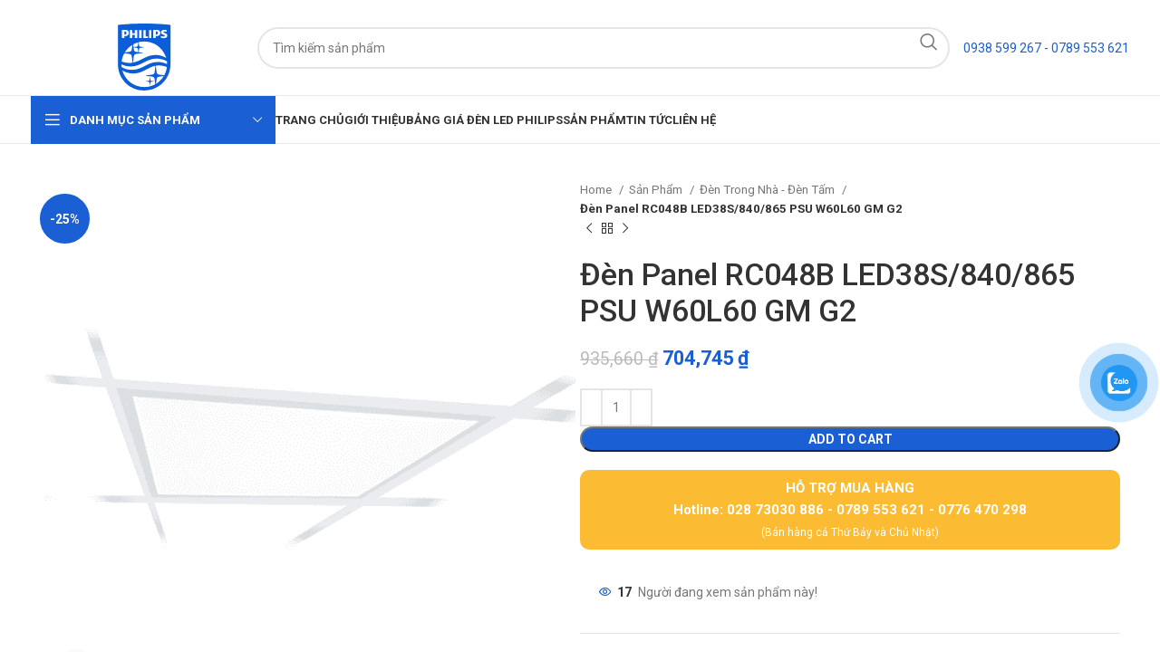

--- FILE ---
content_type: text/html; charset=UTF-8
request_url: https://ledphilips.net/den-tam-smartbright-direct-led-panel-rc048b
body_size: 32689
content:
<!DOCTYPE html>
<html lang="vi" prefix="og: https://ogp.me/ns#">
<head>
	<meta charset="UTF-8">
	<link rel="profile" href="https://gmpg.org/xfn/11">
	<link rel="pingback" href="https://ledphilips.net/xmlrpc.php">

	
<!-- Tối ưu hóa công cụ tìm kiếm bởi Rank Math PRO - https://rankmath.com/ -->
<title>Đèn Panel RC048B LED38S/840/865 PSU W60L60 GM G2 - Đèn LED Philips</title>
<meta name="robots" content="follow, index, max-snippet:-1, max-video-preview:-1, max-image-preview:large"/>
<link rel="canonical" href="https://ledphilips.net/den-tam-smartbright-direct-led-panel-rc048b" />
<meta property="og:locale" content="vi_VN" />
<meta property="og:type" content="product" />
<meta property="og:title" content="Đèn Panel RC048B LED38S/840/865 PSU W60L60 GM G2 - Đèn LED Philips" />
<meta property="og:url" content="https://ledphilips.net/den-tam-smartbright-direct-led-panel-rc048b" />
<meta property="og:site_name" content="Đèn LED Philips" />
<meta property="og:updated_time" content="2024-04-12T14:52:21+07:00" />
<meta property="og:image" content="https://ledphilips.net/wp-content/uploads/2024/04/smartbright-direct-led-panel-rc048b.png" />
<meta property="og:image:secure_url" content="https://ledphilips.net/wp-content/uploads/2024/04/smartbright-direct-led-panel-rc048b.png" />
<meta property="og:image:width" content="500" />
<meta property="og:image:height" content="500" />
<meta property="og:image:alt" content="SmartBright Direct LED Panel RC048B" />
<meta property="og:image:type" content="image/png" />
<meta property="product:price:amount" content="704745" />
<meta property="product:price:currency" content="VND" />
<meta property="product:availability" content="instock" />
<meta name="twitter:card" content="summary_large_image" />
<meta name="twitter:title" content="Đèn Panel RC048B LED38S/840/865 PSU W60L60 GM G2 - Đèn LED Philips" />
<meta name="twitter:image" content="https://ledphilips.net/wp-content/uploads/2024/04/smartbright-direct-led-panel-rc048b.png" />
<meta name="twitter:label1" content="Giá" />
<meta name="twitter:data1" content="704,745&nbsp;&#8363;" />
<meta name="twitter:label2" content="Tình trạng sẵn có" />
<meta name="twitter:data2" content="Còn hàng" />
<script type="application/ld+json" class="rank-math-schema-pro">{"@context":"https://schema.org","@graph":[{"@type":"Place","@id":"https://ledphilips.net/#place","address":{"@type":"PostalAddress","streetAddress":"652 Qu\u1ed1c L\u1ed9 13, KP.4, P. Hi\u1ec7p B\u00ecnh Ph\u01b0\u1edbc, TP. Th\u1ee7 \u0110\u1ee9c","postalCode":"700000","addressCountry":"Viet Nam"}},{"@type":["ElectronicsStore","Organization"],"@id":"https://ledphilips.net/#organization","name":"\u0110\u00e8n LED Philips","url":"https://ledphilips.net","email":"cskh@giadinhgroup.vn","address":{"@type":"PostalAddress","streetAddress":"652 Qu\u1ed1c L\u1ed9 13, KP.4, P. Hi\u1ec7p B\u00ecnh Ph\u01b0\u1edbc, TP. Th\u1ee7 \u0110\u1ee9c","postalCode":"700000","addressCountry":"Viet Nam"},"logo":{"@type":"ImageObject","@id":"https://ledphilips.net/#logo","url":"https://ledphilips.net/wp-content/uploads/2024/04/philips-logo.svg","contentUrl":"https://ledphilips.net/wp-content/uploads/2024/04/philips-logo.svg","caption":"\u0110\u00e8n LED Philips","inLanguage":"vi","width":"1819","height":"1635"},"priceRange":"100000","openingHours":["Monday,Tuesday,Wednesday,Thursday,Friday,Saturday,Sunday 08:00-23:00"],"location":{"@id":"https://ledphilips.net/#place"},"image":{"@id":"https://ledphilips.net/#logo"},"telephone":"+84938599267"},{"@type":"WebSite","@id":"https://ledphilips.net/#website","url":"https://ledphilips.net","name":"\u0110\u00e8n LED Philips","alternateName":"Philips","publisher":{"@id":"https://ledphilips.net/#organization"},"inLanguage":"vi"},{"@type":"ImageObject","@id":"https://ledphilips.net/wp-content/uploads/2024/04/smartbright-direct-led-panel-rc048b.png","url":"https://ledphilips.net/wp-content/uploads/2024/04/smartbright-direct-led-panel-rc048b.png","width":"500","height":"500","caption":"SmartBright Direct LED Panel RC048B","inLanguage":"vi"},{"@type":"ItemPage","@id":"https://ledphilips.net/den-tam-smartbright-direct-led-panel-rc048b#webpage","url":"https://ledphilips.net/den-tam-smartbright-direct-led-panel-rc048b","name":"\u0110\u00e8n Panel RC048B LED38S/840/865 PSU W60L60 GM G2 - \u0110\u00e8n LED Philips","datePublished":"2024-04-01T16:32:28+07:00","dateModified":"2024-04-12T14:52:21+07:00","isPartOf":{"@id":"https://ledphilips.net/#website"},"primaryImageOfPage":{"@id":"https://ledphilips.net/wp-content/uploads/2024/04/smartbright-direct-led-panel-rc048b.png"},"inLanguage":"vi"},{"@type":"Product","name":"\u0110\u00e8n Panel RC048B LED38S/840/865 PSU W60L60 GM G2 - \u0110\u00e8n LED Philips","category":"\u0110\u00e8n Trong Nh\u00e0 - \u0110\u00e8n T\u1ea5m","mainEntityOfPage":{"@id":"https://ledphilips.net/den-tam-smartbright-direct-led-panel-rc048b#webpage"},"image":[{"@type":"ImageObject","url":"https://ledphilips.net/wp-content/uploads/2024/04/smartbright-direct-led-panel-rc048b.png","height":"500","width":"500"}],"offers":{"@type":"Offer","price":"704745","priceCurrency":"VND","priceValidUntil":"2027-12-31","availability":"https://schema.org/InStock","itemCondition":"NewCondition","url":"https://ledphilips.net/den-tam-smartbright-direct-led-panel-rc048b","seller":{"@type":"Organization","@id":"https://ledphilips.net/","name":"\u0110\u00e8n LED Philips","url":"https://ledphilips.net","logo":"https://ledphilips.net/wp-content/uploads/2024/04/philips-logo.svg"}},"@id":"https://ledphilips.net/den-tam-smartbright-direct-led-panel-rc048b#richSnippet"}]}</script>
<!-- /Plugin SEO WordPress Rank Math -->

<link rel='dns-prefetch' href='//fonts.googleapis.com' />
<link rel="alternate" type="application/rss+xml" title="Dòng thông tin Đèn LED Philips &raquo;" href="https://ledphilips.net/feed" />
<link rel="alternate" type="application/rss+xml" title="Đèn LED Philips &raquo; Dòng bình luận" href="https://ledphilips.net/comments/feed" />
<link rel="alternate" type="application/rss+xml" title="Đèn LED Philips &raquo; Đèn Panel RC048B LED38S/840/865 PSU W60L60 GM G2 Dòng bình luận" href="https://ledphilips.net/den-tam-smartbright-direct-led-panel-rc048b/feed" />
<link rel="alternate" title="oNhúng (JSON)" type="application/json+oembed" href="https://ledphilips.net/wp-json/oembed/1.0/embed?url=https%3A%2F%2Fledphilips.net%2Fden-tam-smartbright-direct-led-panel-rc048b" />
<link rel="alternate" title="oNhúng (XML)" type="text/xml+oembed" href="https://ledphilips.net/wp-json/oembed/1.0/embed?url=https%3A%2F%2Fledphilips.net%2Fden-tam-smartbright-direct-led-panel-rc048b&#038;format=xml" />
<style id='wp-img-auto-sizes-contain-inline-css' type='text/css'>
img:is([sizes=auto i],[sizes^="auto," i]){contain-intrinsic-size:3000px 1500px}
/*# sourceURL=wp-img-auto-sizes-contain-inline-css */
</style>
<style id='woocommerce-inline-inline-css' type='text/css'>
.woocommerce form .form-row .required { visibility: visible; }
/*# sourceURL=woocommerce-inline-inline-css */
</style>
<link rel='stylesheet' id='pzf-style-css' href='https://ledphilips.net/wp-content/plugins/button-contact-vr/legacy/css/style.css?ver=1' type='text/css' media='all' />
<link rel='stylesheet' id='elementor-icons-css' href='https://ledphilips.net/wp-content/plugins/elementor/assets/lib/eicons/css/elementor-icons.min.css?ver=5.32.0' type='text/css' media='all' />
<link rel='stylesheet' id='elementor-frontend-css' href='https://ledphilips.net/wp-content/plugins/elementor/assets/css/frontend.min.css?ver=3.25.8' type='text/css' media='all' />
<link rel='stylesheet' id='swiper-css' href='https://ledphilips.net/wp-content/plugins/elementor/assets/lib/swiper/v8/css/swiper.min.css?ver=8.4.5' type='text/css' media='all' />
<link rel='stylesheet' id='e-swiper-css' href='https://ledphilips.net/wp-content/plugins/elementor/assets/css/conditionals/e-swiper.min.css?ver=3.25.8' type='text/css' media='all' />
<link rel='stylesheet' id='elementor-post-6-css' href='https://ledphilips.net/wp-content/uploads/elementor/css/post-6.css?ver=1732108087' type='text/css' media='all' />
<link rel='stylesheet' id='e-popup-style-css' href='https://ledphilips.net/wp-content/plugins/elementor-pro/assets/css/conditionals/popup.min.css?ver=3.25.3' type='text/css' media='all' />
<link rel='stylesheet' id='bootstrap-css' href='https://ledphilips.net/wp-content/themes/woodmart/css/bootstrap-light.min.css?ver=7.5.1' type='text/css' media='all' />
<link rel='stylesheet' id='woodmart-style-css' href='https://ledphilips.net/wp-content/themes/woodmart/css/parts/base.min.css?ver=7.5.1' type='text/css' media='all' />
<link rel='stylesheet' id='wd-widget-wd-recent-posts-css' href='https://ledphilips.net/wp-content/themes/woodmart/css/parts/widget-wd-recent-posts.min.css?ver=7.5.1' type='text/css' media='all' />
<link rel='stylesheet' id='wd-widget-nav-css' href='https://ledphilips.net/wp-content/themes/woodmart/css/parts/widget-nav.min.css?ver=7.5.1' type='text/css' media='all' />
<link rel='stylesheet' id='wd-widget-wd-layered-nav-css' href='https://ledphilips.net/wp-content/themes/woodmart/css/parts/woo-widget-wd-layered-nav.min.css?ver=7.5.1' type='text/css' media='all' />
<link rel='stylesheet' id='wd-woo-mod-swatches-base-css' href='https://ledphilips.net/wp-content/themes/woodmart/css/parts/woo-mod-swatches-base.min.css?ver=7.5.1' type='text/css' media='all' />
<link rel='stylesheet' id='wd-woo-mod-swatches-filter-css' href='https://ledphilips.net/wp-content/themes/woodmart/css/parts/woo-mod-swatches-filter.min.css?ver=7.5.1' type='text/css' media='all' />
<link rel='stylesheet' id='wd-widget-product-cat-css' href='https://ledphilips.net/wp-content/themes/woodmart/css/parts/woo-widget-product-cat.min.css?ver=7.5.1' type='text/css' media='all' />
<link rel='stylesheet' id='wd-widget-product-list-css' href='https://ledphilips.net/wp-content/themes/woodmart/css/parts/woo-widget-product-list.min.css?ver=7.5.1' type='text/css' media='all' />
<link rel='stylesheet' id='wd-widget-slider-price-filter-css' href='https://ledphilips.net/wp-content/themes/woodmart/css/parts/woo-widget-slider-price-filter.min.css?ver=7.5.1' type='text/css' media='all' />
<link rel='stylesheet' id='wd-lazy-loading-css' href='https://ledphilips.net/wp-content/themes/woodmart/css/parts/opt-lazy-load.min.css?ver=7.5.1' type='text/css' media='all' />
<link rel='stylesheet' id='wd-wpcf7-css' href='https://ledphilips.net/wp-content/themes/woodmart/css/parts/int-wpcf7.min.css?ver=7.5.1' type='text/css' media='all' />
<link rel='stylesheet' id='wd-revolution-slider-css' href='https://ledphilips.net/wp-content/themes/woodmart/css/parts/int-rev-slider.min.css?ver=7.5.1' type='text/css' media='all' />
<link rel='stylesheet' id='wd-elementor-base-css' href='https://ledphilips.net/wp-content/themes/woodmart/css/parts/int-elem-base.min.css?ver=7.5.1' type='text/css' media='all' />
<link rel='stylesheet' id='wd-elementor-pro-base-css' href='https://ledphilips.net/wp-content/themes/woodmart/css/parts/int-elementor-pro.min.css?ver=7.5.1' type='text/css' media='all' />
<link rel='stylesheet' id='wd-woocommerce-base-css' href='https://ledphilips.net/wp-content/themes/woodmart/css/parts/woocommerce-base.min.css?ver=7.5.1' type='text/css' media='all' />
<link rel='stylesheet' id='wd-mod-star-rating-css' href='https://ledphilips.net/wp-content/themes/woodmart/css/parts/mod-star-rating.min.css?ver=7.5.1' type='text/css' media='all' />
<link rel='stylesheet' id='wd-woo-el-track-order-css' href='https://ledphilips.net/wp-content/themes/woodmart/css/parts/woo-el-track-order.min.css?ver=7.5.1' type='text/css' media='all' />
<link rel='stylesheet' id='wd-woocommerce-block-notices-css' href='https://ledphilips.net/wp-content/themes/woodmart/css/parts/woo-mod-block-notices.min.css?ver=7.5.1' type='text/css' media='all' />
<link rel='stylesheet' id='wd-woo-mod-quantity-css' href='https://ledphilips.net/wp-content/themes/woodmart/css/parts/woo-mod-quantity.min.css?ver=7.5.1' type='text/css' media='all' />
<link rel='stylesheet' id='wd-woo-single-prod-el-base-css' href='https://ledphilips.net/wp-content/themes/woodmart/css/parts/woo-single-prod-el-base.min.css?ver=7.5.1' type='text/css' media='all' />
<link rel='stylesheet' id='wd-woo-mod-stock-status-css' href='https://ledphilips.net/wp-content/themes/woodmart/css/parts/woo-mod-stock-status.min.css?ver=7.5.1' type='text/css' media='all' />
<link rel='stylesheet' id='wd-woo-mod-shop-attributes-css' href='https://ledphilips.net/wp-content/themes/woodmart/css/parts/woo-mod-shop-attributes.min.css?ver=7.5.1' type='text/css' media='all' />
<link rel='stylesheet' id='child-style-css' href='https://ledphilips.net/wp-content/themes/woodmart-child/style.css?ver=7.5.1' type='text/css' media='all' />
<link rel='stylesheet' id='wd-header-base-css' href='https://ledphilips.net/wp-content/themes/woodmart/css/parts/header-base.min.css?ver=7.5.1' type='text/css' media='all' />
<link rel='stylesheet' id='wd-mod-tools-css' href='https://ledphilips.net/wp-content/themes/woodmart/css/parts/mod-tools.min.css?ver=7.5.1' type='text/css' media='all' />
<link rel='stylesheet' id='wd-header-elements-base-css' href='https://ledphilips.net/wp-content/themes/woodmart/css/parts/header-el-base.min.css?ver=7.5.1' type='text/css' media='all' />
<link rel='stylesheet' id='wd-social-icons-css' href='https://ledphilips.net/wp-content/themes/woodmart/css/parts/el-social-icons.min.css?ver=7.5.1' type='text/css' media='all' />
<link rel='stylesheet' id='wd-header-search-css' href='https://ledphilips.net/wp-content/themes/woodmart/css/parts/header-el-search.min.css?ver=7.5.1' type='text/css' media='all' />
<link rel='stylesheet' id='wd-header-search-form-css' href='https://ledphilips.net/wp-content/themes/woodmart/css/parts/header-el-search-form.min.css?ver=7.5.1' type='text/css' media='all' />
<link rel='stylesheet' id='wd-wd-search-results-css' href='https://ledphilips.net/wp-content/themes/woodmart/css/parts/wd-search-results.min.css?ver=7.5.1' type='text/css' media='all' />
<link rel='stylesheet' id='wd-wd-search-form-css' href='https://ledphilips.net/wp-content/themes/woodmart/css/parts/wd-search-form.min.css?ver=7.5.1' type='text/css' media='all' />
<link rel='stylesheet' id='wd-header-mobile-nav-dropdown-css' href='https://ledphilips.net/wp-content/themes/woodmart/css/parts/header-el-mobile-nav-dropdown.min.css?ver=7.5.1' type='text/css' media='all' />
<link rel='stylesheet' id='wd-header-cart-side-css' href='https://ledphilips.net/wp-content/themes/woodmart/css/parts/header-el-cart-side.min.css?ver=7.5.1' type='text/css' media='all' />
<link rel='stylesheet' id='wd-header-cart-css' href='https://ledphilips.net/wp-content/themes/woodmart/css/parts/header-el-cart.min.css?ver=7.5.1' type='text/css' media='all' />
<link rel='stylesheet' id='wd-widget-shopping-cart-css' href='https://ledphilips.net/wp-content/themes/woodmart/css/parts/woo-widget-shopping-cart.min.css?ver=7.5.1' type='text/css' media='all' />
<link rel='stylesheet' id='wd-header-el-category-more-btn-css' href='https://ledphilips.net/wp-content/themes/woodmart/css/parts/header-el-category-more-btn.min.css?ver=7.5.1' type='text/css' media='all' />
<link rel='stylesheet' id='wd-header-categories-nav-css' href='https://ledphilips.net/wp-content/themes/woodmart/css/parts/header-el-category-nav.min.css?ver=7.5.1' type='text/css' media='all' />
<link rel='stylesheet' id='wd-mod-nav-vertical-css' href='https://ledphilips.net/wp-content/themes/woodmart/css/parts/mod-nav-vertical.min.css?ver=7.5.1' type='text/css' media='all' />
<link rel='stylesheet' id='wd-mod-nav-vertical-design-default-css' href='https://ledphilips.net/wp-content/themes/woodmart/css/parts/mod-nav-vertical-design-default.min.css?ver=7.5.1' type='text/css' media='all' />
<link rel='stylesheet' id='wd-page-title-css' href='https://ledphilips.net/wp-content/themes/woodmart/css/parts/page-title.min.css?ver=7.5.1' type='text/css' media='all' />
<link rel='stylesheet' id='wd-woo-single-prod-predefined-css' href='https://ledphilips.net/wp-content/themes/woodmart/css/parts/woo-single-prod-predefined.min.css?ver=7.5.1' type='text/css' media='all' />
<link rel='stylesheet' id='wd-woo-single-prod-and-quick-view-predefined-css' href='https://ledphilips.net/wp-content/themes/woodmart/css/parts/woo-single-prod-and-quick-view-predefined.min.css?ver=7.5.1' type='text/css' media='all' />
<link rel='stylesheet' id='wd-woo-single-prod-el-tabs-predefined-css' href='https://ledphilips.net/wp-content/themes/woodmart/css/parts/woo-single-prod-el-tabs-predefined.min.css?ver=7.5.1' type='text/css' media='all' />
<link rel='stylesheet' id='wd-woo-single-prod-el-gallery-css' href='https://ledphilips.net/wp-content/themes/woodmart/css/parts/woo-single-prod-el-gallery.min.css?ver=7.5.1' type='text/css' media='all' />
<link rel='stylesheet' id='wd-woo-single-prod-el-gallery-opt-thumb-left-desktop-css' href='https://ledphilips.net/wp-content/themes/woodmart/css/parts/woo-single-prod-el-gallery-opt-thumb-left-desktop.min.css?ver=7.5.1' type='text/css' media='all' />
<link rel='stylesheet' id='wd-swiper-css' href='https://ledphilips.net/wp-content/themes/woodmart/css/parts/lib-swiper.min.css?ver=7.5.1' type='text/css' media='all' />
<link rel='stylesheet' id='wd-woo-mod-product-labels-css' href='https://ledphilips.net/wp-content/themes/woodmart/css/parts/woo-mod-product-labels.min.css?ver=7.5.1' type='text/css' media='all' />
<link rel='stylesheet' id='wd-woo-mod-product-labels-round-css' href='https://ledphilips.net/wp-content/themes/woodmart/css/parts/woo-mod-product-labels-round.min.css?ver=7.5.1' type='text/css' media='all' />
<link rel='stylesheet' id='wd-swiper-arrows-css' href='https://ledphilips.net/wp-content/themes/woodmart/css/parts/lib-swiper-arrows.min.css?ver=7.5.1' type='text/css' media='all' />
<link rel='stylesheet' id='wd-photoswipe-css' href='https://ledphilips.net/wp-content/themes/woodmart/css/parts/lib-photoswipe.min.css?ver=7.5.1' type='text/css' media='all' />
<link rel='stylesheet' id='wd-woo-single-prod-el-navigation-css' href='https://ledphilips.net/wp-content/themes/woodmart/css/parts/woo-single-prod-el-navigation.min.css?ver=7.5.1' type='text/css' media='all' />
<link rel='stylesheet' id='wd-woo-mod-product-count-css' href='https://ledphilips.net/wp-content/themes/woodmart/css/parts/woo-mod-product-count.min.css?ver=7.5.1' type='text/css' media='all' />
<link rel='stylesheet' id='wd-woo-opt-visits-count-css' href='https://ledphilips.net/wp-content/themes/woodmart/css/parts/woo-opt-visits-count.min.css?ver=7.5.1' type='text/css' media='all' />
<link rel='stylesheet' id='wd-tabs-css' href='https://ledphilips.net/wp-content/themes/woodmart/css/parts/el-tabs.min.css?ver=7.5.1' type='text/css' media='all' />
<link rel='stylesheet' id='wd-woo-single-prod-el-tabs-opt-layout-tabs-css' href='https://ledphilips.net/wp-content/themes/woodmart/css/parts/woo-single-prod-el-tabs-opt-layout-tabs.min.css?ver=7.5.1' type='text/css' media='all' />
<link rel='stylesheet' id='wd-accordion-css' href='https://ledphilips.net/wp-content/themes/woodmart/css/parts/el-accordion.min.css?ver=7.5.1' type='text/css' media='all' />
<link rel='stylesheet' id='wd-woo-single-prod-el-reviews-css' href='https://ledphilips.net/wp-content/themes/woodmart/css/parts/woo-single-prod-el-reviews.min.css?ver=7.5.1' type='text/css' media='all' />
<link rel='stylesheet' id='wd-woo-single-prod-el-reviews-style-1-css' href='https://ledphilips.net/wp-content/themes/woodmart/css/parts/woo-single-prod-el-reviews-style-1.min.css?ver=7.5.1' type='text/css' media='all' />
<link rel='stylesheet' id='wd-mod-comments-css' href='https://ledphilips.net/wp-content/themes/woodmart/css/parts/mod-comments.min.css?ver=7.5.1' type='text/css' media='all' />
<link rel='stylesheet' id='wd-product-loop-css' href='https://ledphilips.net/wp-content/themes/woodmart/css/parts/woo-product-loop.min.css?ver=7.5.1' type='text/css' media='all' />
<link rel='stylesheet' id='wd-product-loop-base-css' href='https://ledphilips.net/wp-content/themes/woodmart/css/parts/woo-product-loop-base.min.css?ver=7.5.1' type='text/css' media='all' />
<link rel='stylesheet' id='wd-woo-mod-add-btn-replace-css' href='https://ledphilips.net/wp-content/themes/woodmart/css/parts/woo-mod-add-btn-replace.min.css?ver=7.5.1' type='text/css' media='all' />
<link rel='stylesheet' id='wd-mod-more-description-css' href='https://ledphilips.net/wp-content/themes/woodmart/css/parts/mod-more-description.min.css?ver=7.5.1' type='text/css' media='all' />
<link rel='stylesheet' id='wd-swiper-pagin-css' href='https://ledphilips.net/wp-content/themes/woodmart/css/parts/lib-swiper-pagin.min.css?ver=7.5.1' type='text/css' media='all' />
<link rel='stylesheet' id='wd-widget-collapse-css' href='https://ledphilips.net/wp-content/themes/woodmart/css/parts/opt-widget-collapse.min.css?ver=7.5.1' type='text/css' media='all' />
<link rel='stylesheet' id='wd-footer-base-css' href='https://ledphilips.net/wp-content/themes/woodmart/css/parts/footer-base.min.css?ver=7.5.1' type='text/css' media='all' />
<link rel='stylesheet' id='wd-section-title-css' href='https://ledphilips.net/wp-content/themes/woodmart/css/parts/el-section-title.min.css?ver=7.5.1' type='text/css' media='all' />
<link rel='stylesheet' id='wd-section-title-style-under-and-over-css' href='https://ledphilips.net/wp-content/themes/woodmart/css/parts/el-section-title-style-under-and-over.min.css?ver=7.5.1' type='text/css' media='all' />
<link rel='stylesheet' id='wd-info-box-css' href='https://ledphilips.net/wp-content/themes/woodmart/css/parts/el-info-box.min.css?ver=7.5.1' type='text/css' media='all' />
<link rel='stylesheet' id='wd-info-box-style-shadow-and-bg-hover-css' href='https://ledphilips.net/wp-content/themes/woodmart/css/parts/el-info-box-style-shadow-and-bg-hover.min.css?ver=7.5.1' type='text/css' media='all' />
<link rel='stylesheet' id='wd-text-block-css' href='https://ledphilips.net/wp-content/themes/woodmart/css/parts/el-text-block.min.css?ver=7.5.1' type='text/css' media='all' />
<link rel='stylesheet' id='wd-list-css' href='https://ledphilips.net/wp-content/themes/woodmart/css/parts/el-list.min.css?ver=7.5.1' type='text/css' media='all' />
<link rel='stylesheet' id='wd-scroll-top-css' href='https://ledphilips.net/wp-content/themes/woodmart/css/parts/opt-scrolltotop.min.css?ver=7.5.1' type='text/css' media='all' />
<link rel='stylesheet' id='wd-bottom-toolbar-css' href='https://ledphilips.net/wp-content/themes/woodmart/css/parts/opt-bottom-toolbar.min.css?ver=7.5.1' type='text/css' media='all' />
<link rel='stylesheet' id='xts-style-theme_settings_default-css' href='https://ledphilips.net/wp-content/uploads/2024/09/xts-theme_settings_default-1727704843.css?ver=7.5.1' type='text/css' media='all' />
<link rel='stylesheet' id='xts-google-fonts-css' href='https://fonts.googleapis.com/css?family=Roboto%3A400%2C700%2C100%2C500%7CPoppins%3A400%2C600%2C700&#038;ver=7.5.1' type='text/css' media='all' />
<link rel='stylesheet' id='google-fonts-1-css' href='https://fonts.googleapis.com/css?family=Roboto+Slab%3A100%2C100italic%2C200%2C200italic%2C300%2C300italic%2C400%2C400italic%2C500%2C500italic%2C600%2C600italic%2C700%2C700italic%2C800%2C800italic%2C900%2C900italic&#038;display=swap&#038;subset=vietnamese&#038;ver=6.9' type='text/css' media='all' />
<link rel="preconnect" href="https://fonts.gstatic.com/" crossorigin><script type="text/javascript" src="https://ledphilips.net/wp-includes/js/jquery/jquery.min.js?ver=3.7.1" id="jquery-core-js"></script>
<script type="text/javascript" src="https://ledphilips.net/wp-includes/js/jquery/jquery-migrate.min.js?ver=3.4.1" id="jquery-migrate-js"></script>
<script type="text/javascript" src="https://ledphilips.net/wp-content/plugins/woocommerce/assets/js/jquery-blockui/jquery.blockUI.min.js?ver=2.7.0-wc.9.3.5" id="jquery-blockui-js" defer="defer" data-wp-strategy="defer"></script>
<script type="text/javascript" id="wc-add-to-cart-js-extra">
/* <![CDATA[ */
var wc_add_to_cart_params = {"ajax_url":"/wp-admin/admin-ajax.php","wc_ajax_url":"/?wc-ajax=%%endpoint%%","i18n_view_cart":"View cart","cart_url":"https://ledphilips.net/gio-hang","is_cart":"","cart_redirect_after_add":"no"};
//# sourceURL=wc-add-to-cart-js-extra
/* ]]> */
</script>
<script type="text/javascript" src="https://ledphilips.net/wp-content/plugins/woocommerce/assets/js/frontend/add-to-cart.min.js?ver=9.3.5" id="wc-add-to-cart-js" defer="defer" data-wp-strategy="defer"></script>
<script type="text/javascript" src="https://ledphilips.net/wp-content/plugins/woocommerce/assets/js/zoom/jquery.zoom.min.js?ver=1.7.21-wc.9.3.5" id="zoom-js" defer="defer" data-wp-strategy="defer"></script>
<script type="text/javascript" id="wc-single-product-js-extra">
/* <![CDATA[ */
var wc_single_product_params = {"i18n_required_rating_text":"Please select a rating","review_rating_required":"yes","flexslider":{"rtl":false,"animation":"slide","smoothHeight":true,"directionNav":false,"controlNav":"thumbnails","slideshow":false,"animationSpeed":500,"animationLoop":false,"allowOneSlide":false},"zoom_enabled":"","zoom_options":[],"photoswipe_enabled":"","photoswipe_options":{"shareEl":false,"closeOnScroll":false,"history":false,"hideAnimationDuration":0,"showAnimationDuration":0},"flexslider_enabled":""};
//# sourceURL=wc-single-product-js-extra
/* ]]> */
</script>
<script type="text/javascript" src="https://ledphilips.net/wp-content/plugins/woocommerce/assets/js/frontend/single-product.min.js?ver=9.3.5" id="wc-single-product-js" defer="defer" data-wp-strategy="defer"></script>
<script type="text/javascript" src="https://ledphilips.net/wp-content/plugins/woocommerce/assets/js/js-cookie/js.cookie.min.js?ver=2.1.4-wc.9.3.5" id="js-cookie-js" defer="defer" data-wp-strategy="defer"></script>
<script type="text/javascript" id="woocommerce-js-extra">
/* <![CDATA[ */
var woocommerce_params = {"ajax_url":"/wp-admin/admin-ajax.php","wc_ajax_url":"/?wc-ajax=%%endpoint%%"};
//# sourceURL=woocommerce-js-extra
/* ]]> */
</script>
<script type="text/javascript" src="https://ledphilips.net/wp-content/plugins/woocommerce/assets/js/frontend/woocommerce.min.js?ver=9.3.5" id="woocommerce-js" defer="defer" data-wp-strategy="defer"></script>
<script type="text/javascript" src="https://ledphilips.net/wp-content/themes/woodmart/js/libs/device.min.js?ver=7.5.1" id="wd-device-library-js"></script>
<script type="text/javascript" src="https://ledphilips.net/wp-content/themes/woodmart/js/scripts/global/scrollBar.min.js?ver=7.5.1" id="wd-scrollbar-js"></script>
<link rel="https://api.w.org/" href="https://ledphilips.net/wp-json/" /><link rel="alternate" title="JSON" type="application/json" href="https://ledphilips.net/wp-json/wp/v2/product/23203" /><link rel="EditURI" type="application/rsd+xml" title="RSD" href="https://ledphilips.net/xmlrpc.php?rsd" />
<meta name="generator" content="WordPress 6.9" />
<link rel='shortlink' href='https://ledphilips.net/?p=23203' />
					<meta name="viewport" content="width=device-width, initial-scale=1.0, maximum-scale=1.0, user-scalable=no">
										<noscript><style>.woocommerce-product-gallery{ opacity: 1 !important; }</style></noscript>
	<meta name="generator" content="Elementor 3.25.8; features: additional_custom_breakpoints, e_optimized_control_loading; settings: css_print_method-external, google_font-enabled, font_display-swap">
			<style>
				.e-con.e-parent:nth-of-type(n+4):not(.e-lazyloaded):not(.e-no-lazyload),
				.e-con.e-parent:nth-of-type(n+4):not(.e-lazyloaded):not(.e-no-lazyload) * {
					background-image: none !important;
				}
				@media screen and (max-height: 1024px) {
					.e-con.e-parent:nth-of-type(n+3):not(.e-lazyloaded):not(.e-no-lazyload),
					.e-con.e-parent:nth-of-type(n+3):not(.e-lazyloaded):not(.e-no-lazyload) * {
						background-image: none !important;
					}
				}
				@media screen and (max-height: 640px) {
					.e-con.e-parent:nth-of-type(n+2):not(.e-lazyloaded):not(.e-no-lazyload),
					.e-con.e-parent:nth-of-type(n+2):not(.e-lazyloaded):not(.e-no-lazyload) * {
						background-image: none !important;
					}
				}
			</style>
			<script type="text/javascript" id="google_gtagjs" src="https://www.googletagmanager.com/gtag/js?id=G-BMEQPHLH1T" async="async"></script>
<script type="text/javascript" id="google_gtagjs-inline">
/* <![CDATA[ */
window.dataLayer = window.dataLayer || [];function gtag(){dataLayer.push(arguments);}gtag('js', new Date());gtag('config', 'G-BMEQPHLH1T', {} );
/* ]]> */
</script>
<meta name="generator" content="Powered by Slider Revolution 6.6.20 - responsive, Mobile-Friendly Slider Plugin for WordPress with comfortable drag and drop interface." />
<style class='wp-fonts-local' type='text/css'>
@font-face{font-family:Inter;font-style:normal;font-weight:300 900;font-display:fallback;src:url('https://ledphilips.net/wp-content/plugins/woocommerce/assets/fonts/Inter-VariableFont_slnt,wght.woff2') format('woff2');font-stretch:normal;}
@font-face{font-family:Cardo;font-style:normal;font-weight:400;font-display:fallback;src:url('https://ledphilips.net/wp-content/plugins/woocommerce/assets/fonts/cardo_normal_400.woff2') format('woff2');}
</style>
<link rel="icon" href="https://ledphilips.net/wp-content/uploads/2024/04/cropped-favicon-philips-32x32.jpg" sizes="32x32" />
<link rel="icon" href="https://ledphilips.net/wp-content/uploads/2024/04/cropped-favicon-philips-192x192.jpg" sizes="192x192" />
<link rel="apple-touch-icon" href="https://ledphilips.net/wp-content/uploads/2024/04/cropped-favicon-philips-180x180.jpg" />
<meta name="msapplication-TileImage" content="https://ledphilips.net/wp-content/uploads/2024/04/cropped-favicon-philips-270x270.jpg" />
<script>function setREVStartSize(e){
			//window.requestAnimationFrame(function() {
				window.RSIW = window.RSIW===undefined ? window.innerWidth : window.RSIW;
				window.RSIH = window.RSIH===undefined ? window.innerHeight : window.RSIH;
				try {
					var pw = document.getElementById(e.c).parentNode.offsetWidth,
						newh;
					pw = pw===0 || isNaN(pw) || (e.l=="fullwidth" || e.layout=="fullwidth") ? window.RSIW : pw;
					e.tabw = e.tabw===undefined ? 0 : parseInt(e.tabw);
					e.thumbw = e.thumbw===undefined ? 0 : parseInt(e.thumbw);
					e.tabh = e.tabh===undefined ? 0 : parseInt(e.tabh);
					e.thumbh = e.thumbh===undefined ? 0 : parseInt(e.thumbh);
					e.tabhide = e.tabhide===undefined ? 0 : parseInt(e.tabhide);
					e.thumbhide = e.thumbhide===undefined ? 0 : parseInt(e.thumbhide);
					e.mh = e.mh===undefined || e.mh=="" || e.mh==="auto" ? 0 : parseInt(e.mh,0);
					if(e.layout==="fullscreen" || e.l==="fullscreen")
						newh = Math.max(e.mh,window.RSIH);
					else{
						e.gw = Array.isArray(e.gw) ? e.gw : [e.gw];
						for (var i in e.rl) if (e.gw[i]===undefined || e.gw[i]===0) e.gw[i] = e.gw[i-1];
						e.gh = e.el===undefined || e.el==="" || (Array.isArray(e.el) && e.el.length==0)? e.gh : e.el;
						e.gh = Array.isArray(e.gh) ? e.gh : [e.gh];
						for (var i in e.rl) if (e.gh[i]===undefined || e.gh[i]===0) e.gh[i] = e.gh[i-1];
											
						var nl = new Array(e.rl.length),
							ix = 0,
							sl;
						e.tabw = e.tabhide>=pw ? 0 : e.tabw;
						e.thumbw = e.thumbhide>=pw ? 0 : e.thumbw;
						e.tabh = e.tabhide>=pw ? 0 : e.tabh;
						e.thumbh = e.thumbhide>=pw ? 0 : e.thumbh;
						for (var i in e.rl) nl[i] = e.rl[i]<window.RSIW ? 0 : e.rl[i];
						sl = nl[0];
						for (var i in nl) if (sl>nl[i] && nl[i]>0) { sl = nl[i]; ix=i;}
						var m = pw>(e.gw[ix]+e.tabw+e.thumbw) ? 1 : (pw-(e.tabw+e.thumbw)) / (e.gw[ix]);
						newh =  (e.gh[ix] * m) + (e.tabh + e.thumbh);
					}
					var el = document.getElementById(e.c);
					if (el!==null && el) el.style.height = newh+"px";
					el = document.getElementById(e.c+"_wrapper");
					if (el!==null && el) {
						el.style.height = newh+"px";
						el.style.display = "block";
					}
				} catch(e){
					console.log("Failure at Presize of Slider:" + e)
				}
			//});
		  };</script>
<style>
		
		</style>			<style id="wd-style-header_516727-css" data-type="wd-style-header_516727">
				:root{
	--wd-top-bar-h: .00001px;
	--wd-top-bar-sm-h: .00001px;
	--wd-top-bar-sticky-h: .00001px;
	--wd-top-bar-brd-w: .00001px;

	--wd-header-general-h: 105px;
	--wd-header-general-sm-h: 60px;
	--wd-header-general-sticky-h: .00001px;
	--wd-header-general-brd-w: 1px;

	--wd-header-bottom-h: 52px;
	--wd-header-bottom-sm-h: .00001px;
	--wd-header-bottom-sticky-h: .00001px;
	--wd-header-bottom-brd-w: 1px;

	--wd-header-clone-h: 60px;

	--wd-header-brd-w: calc(var(--wd-top-bar-brd-w) + var(--wd-header-general-brd-w) + var(--wd-header-bottom-brd-w));
	--wd-header-h: calc(var(--wd-top-bar-h) + var(--wd-header-general-h) + var(--wd-header-bottom-h) + var(--wd-header-brd-w));
	--wd-header-sticky-h: calc(var(--wd-top-bar-sticky-h) + var(--wd-header-general-sticky-h) + var(--wd-header-bottom-sticky-h) + var(--wd-header-clone-h) + var(--wd-header-brd-w));
	--wd-header-sm-h: calc(var(--wd-top-bar-sm-h) + var(--wd-header-general-sm-h) + var(--wd-header-bottom-sm-h) + var(--wd-header-brd-w));
}




:root:has(.whb-general-header.whb-border-boxed) {
	--wd-header-general-brd-w: .00001px;
}

@media (max-width: 1024px) {
:root:has(.whb-general-header.whb-hidden-mobile) {
	--wd-header-general-brd-w: .00001px;
}
}

:root:has(.whb-header-bottom.whb-border-boxed) {
	--wd-header-bottom-brd-w: .00001px;
}

@media (max-width: 1024px) {
:root:has(.whb-header-bottom.whb-hidden-mobile) {
	--wd-header-bottom-brd-w: .00001px;
}
}

.whb-header-bottom .wd-dropdown {
	margin-top: 6px;
}

.whb-header-bottom .wd-dropdown:after {
	height: 16px;
}


.whb-clone.whb-sticked .wd-dropdown:not(.sub-sub-menu) {
	margin-top: 10px;
}

.whb-clone.whb-sticked .wd-dropdown:not(.sub-sub-menu):after {
	height: 20px;
}

		
.whb-top-bar {
	background-color: rgba(251, 188, 52, 1);
}

.whb-9x1ytaxq7aphtb3npidp .searchform {
	--wd-form-height: 46px;
}
.whb-general-header {
	border-color: rgba(232, 232, 232, 1);border-bottom-width: 1px;border-bottom-style: solid;
}
.whb-wjlcubfdmlq3d7jvmt23 .menu-opener { background-color: rgba(26, 96, 212, 1); }.whb-wjlcubfdmlq3d7jvmt23.wd-more-cat:not(.wd-show-cat) .item-level-0:nth-child(n+11):not(:last-child) {
				    display: none;
				}.
				wd-more-cat .item-level-0:nth-child(n+11) {
				    animation: wd-fadeIn .3s ease both;
				}
.whb-header-bottom {
	border-color: rgba(232, 232, 232, 1);border-bottom-width: 1px;border-bottom-style: solid;
}
			</style>
			<style id="wpforms-css-vars-root">
				:root {
					--wpforms-field-border-radius: 3px;
--wpforms-field-border-style: solid;
--wpforms-field-border-size: 1px;
--wpforms-field-background-color: #ffffff;
--wpforms-field-border-color: rgba( 0, 0, 0, 0.25 );
--wpforms-field-border-color-spare: rgba( 0, 0, 0, 0.25 );
--wpforms-field-text-color: rgba( 0, 0, 0, 0.7 );
--wpforms-field-menu-color: #ffffff;
--wpforms-label-color: rgba( 0, 0, 0, 0.85 );
--wpforms-label-sublabel-color: rgba( 0, 0, 0, 0.55 );
--wpforms-label-error-color: #d63637;
--wpforms-button-border-radius: 3px;
--wpforms-button-border-style: none;
--wpforms-button-border-size: 1px;
--wpforms-button-background-color: #066aab;
--wpforms-button-border-color: #066aab;
--wpforms-button-text-color: #ffffff;
--wpforms-page-break-color: #066aab;
--wpforms-background-image: none;
--wpforms-background-position: center center;
--wpforms-background-repeat: no-repeat;
--wpforms-background-size: cover;
--wpforms-background-width: 100px;
--wpforms-background-height: 100px;
--wpforms-background-color: rgba( 0, 0, 0, 0 );
--wpforms-background-url: none;
--wpforms-container-padding: 0px;
--wpforms-container-border-style: none;
--wpforms-container-border-width: 1px;
--wpforms-container-border-color: #000000;
--wpforms-container-border-radius: 3px;
--wpforms-field-size-input-height: 43px;
--wpforms-field-size-input-spacing: 15px;
--wpforms-field-size-font-size: 16px;
--wpforms-field-size-line-height: 19px;
--wpforms-field-size-padding-h: 14px;
--wpforms-field-size-checkbox-size: 16px;
--wpforms-field-size-sublabel-spacing: 5px;
--wpforms-field-size-icon-size: 1;
--wpforms-label-size-font-size: 16px;
--wpforms-label-size-line-height: 19px;
--wpforms-label-size-sublabel-font-size: 14px;
--wpforms-label-size-sublabel-line-height: 17px;
--wpforms-button-size-font-size: 17px;
--wpforms-button-size-height: 41px;
--wpforms-button-size-padding-h: 15px;
--wpforms-button-size-margin-top: 10px;
--wpforms-container-shadow-size-box-shadow: none;

				}
			</style><style id='wp-block-heading-inline-css' type='text/css'>
h1:where(.wp-block-heading).has-background,h2:where(.wp-block-heading).has-background,h3:where(.wp-block-heading).has-background,h4:where(.wp-block-heading).has-background,h5:where(.wp-block-heading).has-background,h6:where(.wp-block-heading).has-background{padding:1.25em 2.375em}h1.has-text-align-left[style*=writing-mode]:where([style*=vertical-lr]),h1.has-text-align-right[style*=writing-mode]:where([style*=vertical-rl]),h2.has-text-align-left[style*=writing-mode]:where([style*=vertical-lr]),h2.has-text-align-right[style*=writing-mode]:where([style*=vertical-rl]),h3.has-text-align-left[style*=writing-mode]:where([style*=vertical-lr]),h3.has-text-align-right[style*=writing-mode]:where([style*=vertical-rl]),h4.has-text-align-left[style*=writing-mode]:where([style*=vertical-lr]),h4.has-text-align-right[style*=writing-mode]:where([style*=vertical-rl]),h5.has-text-align-left[style*=writing-mode]:where([style*=vertical-lr]),h5.has-text-align-right[style*=writing-mode]:where([style*=vertical-rl]),h6.has-text-align-left[style*=writing-mode]:where([style*=vertical-lr]),h6.has-text-align-right[style*=writing-mode]:where([style*=vertical-rl]){rotate:180deg}
/*# sourceURL=https://ledphilips.net/wp-includes/blocks/heading/style.min.css */
</style>
<style id='wp-block-image-inline-css' type='text/css'>
.wp-block-image>a,.wp-block-image>figure>a{display:inline-block}.wp-block-image img{box-sizing:border-box;height:auto;max-width:100%;vertical-align:bottom}@media not (prefers-reduced-motion){.wp-block-image img.hide{visibility:hidden}.wp-block-image img.show{animation:show-content-image .4s}}.wp-block-image[style*=border-radius] img,.wp-block-image[style*=border-radius]>a{border-radius:inherit}.wp-block-image.has-custom-border img{box-sizing:border-box}.wp-block-image.aligncenter{text-align:center}.wp-block-image.alignfull>a,.wp-block-image.alignwide>a{width:100%}.wp-block-image.alignfull img,.wp-block-image.alignwide img{height:auto;width:100%}.wp-block-image .aligncenter,.wp-block-image .alignleft,.wp-block-image .alignright,.wp-block-image.aligncenter,.wp-block-image.alignleft,.wp-block-image.alignright{display:table}.wp-block-image .aligncenter>figcaption,.wp-block-image .alignleft>figcaption,.wp-block-image .alignright>figcaption,.wp-block-image.aligncenter>figcaption,.wp-block-image.alignleft>figcaption,.wp-block-image.alignright>figcaption{caption-side:bottom;display:table-caption}.wp-block-image .alignleft{float:left;margin:.5em 1em .5em 0}.wp-block-image .alignright{float:right;margin:.5em 0 .5em 1em}.wp-block-image .aligncenter{margin-left:auto;margin-right:auto}.wp-block-image :where(figcaption){margin-bottom:1em;margin-top:.5em}.wp-block-image.is-style-circle-mask img{border-radius:9999px}@supports ((-webkit-mask-image:none) or (mask-image:none)) or (-webkit-mask-image:none){.wp-block-image.is-style-circle-mask img{border-radius:0;-webkit-mask-image:url('data:image/svg+xml;utf8,<svg viewBox="0 0 100 100" xmlns="http://www.w3.org/2000/svg"><circle cx="50" cy="50" r="50"/></svg>');mask-image:url('data:image/svg+xml;utf8,<svg viewBox="0 0 100 100" xmlns="http://www.w3.org/2000/svg"><circle cx="50" cy="50" r="50"/></svg>');mask-mode:alpha;-webkit-mask-position:center;mask-position:center;-webkit-mask-repeat:no-repeat;mask-repeat:no-repeat;-webkit-mask-size:contain;mask-size:contain}}:root :where(.wp-block-image.is-style-rounded img,.wp-block-image .is-style-rounded img){border-radius:9999px}.wp-block-image figure{margin:0}.wp-lightbox-container{display:flex;flex-direction:column;position:relative}.wp-lightbox-container img{cursor:zoom-in}.wp-lightbox-container img:hover+button{opacity:1}.wp-lightbox-container button{align-items:center;backdrop-filter:blur(16px) saturate(180%);background-color:#5a5a5a40;border:none;border-radius:4px;cursor:zoom-in;display:flex;height:20px;justify-content:center;opacity:0;padding:0;position:absolute;right:16px;text-align:center;top:16px;width:20px;z-index:100}@media not (prefers-reduced-motion){.wp-lightbox-container button{transition:opacity .2s ease}}.wp-lightbox-container button:focus-visible{outline:3px auto #5a5a5a40;outline:3px auto -webkit-focus-ring-color;outline-offset:3px}.wp-lightbox-container button:hover{cursor:pointer;opacity:1}.wp-lightbox-container button:focus{opacity:1}.wp-lightbox-container button:focus,.wp-lightbox-container button:hover,.wp-lightbox-container button:not(:hover):not(:active):not(.has-background){background-color:#5a5a5a40;border:none}.wp-lightbox-overlay{box-sizing:border-box;cursor:zoom-out;height:100vh;left:0;overflow:hidden;position:fixed;top:0;visibility:hidden;width:100%;z-index:100000}.wp-lightbox-overlay .close-button{align-items:center;cursor:pointer;display:flex;justify-content:center;min-height:40px;min-width:40px;padding:0;position:absolute;right:calc(env(safe-area-inset-right) + 16px);top:calc(env(safe-area-inset-top) + 16px);z-index:5000000}.wp-lightbox-overlay .close-button:focus,.wp-lightbox-overlay .close-button:hover,.wp-lightbox-overlay .close-button:not(:hover):not(:active):not(.has-background){background:none;border:none}.wp-lightbox-overlay .lightbox-image-container{height:var(--wp--lightbox-container-height);left:50%;overflow:hidden;position:absolute;top:50%;transform:translate(-50%,-50%);transform-origin:top left;width:var(--wp--lightbox-container-width);z-index:9999999999}.wp-lightbox-overlay .wp-block-image{align-items:center;box-sizing:border-box;display:flex;height:100%;justify-content:center;margin:0;position:relative;transform-origin:0 0;width:100%;z-index:3000000}.wp-lightbox-overlay .wp-block-image img{height:var(--wp--lightbox-image-height);min-height:var(--wp--lightbox-image-height);min-width:var(--wp--lightbox-image-width);width:var(--wp--lightbox-image-width)}.wp-lightbox-overlay .wp-block-image figcaption{display:none}.wp-lightbox-overlay button{background:none;border:none}.wp-lightbox-overlay .scrim{background-color:#fff;height:100%;opacity:.9;position:absolute;width:100%;z-index:2000000}.wp-lightbox-overlay.active{visibility:visible}@media not (prefers-reduced-motion){.wp-lightbox-overlay.active{animation:turn-on-visibility .25s both}.wp-lightbox-overlay.active img{animation:turn-on-visibility .35s both}.wp-lightbox-overlay.show-closing-animation:not(.active){animation:turn-off-visibility .35s both}.wp-lightbox-overlay.show-closing-animation:not(.active) img{animation:turn-off-visibility .25s both}.wp-lightbox-overlay.zoom.active{animation:none;opacity:1;visibility:visible}.wp-lightbox-overlay.zoom.active .lightbox-image-container{animation:lightbox-zoom-in .4s}.wp-lightbox-overlay.zoom.active .lightbox-image-container img{animation:none}.wp-lightbox-overlay.zoom.active .scrim{animation:turn-on-visibility .4s forwards}.wp-lightbox-overlay.zoom.show-closing-animation:not(.active){animation:none}.wp-lightbox-overlay.zoom.show-closing-animation:not(.active) .lightbox-image-container{animation:lightbox-zoom-out .4s}.wp-lightbox-overlay.zoom.show-closing-animation:not(.active) .lightbox-image-container img{animation:none}.wp-lightbox-overlay.zoom.show-closing-animation:not(.active) .scrim{animation:turn-off-visibility .4s forwards}}@keyframes show-content-image{0%{visibility:hidden}99%{visibility:hidden}to{visibility:visible}}@keyframes turn-on-visibility{0%{opacity:0}to{opacity:1}}@keyframes turn-off-visibility{0%{opacity:1;visibility:visible}99%{opacity:0;visibility:visible}to{opacity:0;visibility:hidden}}@keyframes lightbox-zoom-in{0%{transform:translate(calc((-100vw + var(--wp--lightbox-scrollbar-width))/2 + var(--wp--lightbox-initial-left-position)),calc(-50vh + var(--wp--lightbox-initial-top-position))) scale(var(--wp--lightbox-scale))}to{transform:translate(-50%,-50%) scale(1)}}@keyframes lightbox-zoom-out{0%{transform:translate(-50%,-50%) scale(1);visibility:visible}99%{visibility:visible}to{transform:translate(calc((-100vw + var(--wp--lightbox-scrollbar-width))/2 + var(--wp--lightbox-initial-left-position)),calc(-50vh + var(--wp--lightbox-initial-top-position))) scale(var(--wp--lightbox-scale));visibility:hidden}}
/*# sourceURL=https://ledphilips.net/wp-includes/blocks/image/style.min.css */
</style>
<style id='global-styles-inline-css' type='text/css'>
:root{--wp--preset--aspect-ratio--square: 1;--wp--preset--aspect-ratio--4-3: 4/3;--wp--preset--aspect-ratio--3-4: 3/4;--wp--preset--aspect-ratio--3-2: 3/2;--wp--preset--aspect-ratio--2-3: 2/3;--wp--preset--aspect-ratio--16-9: 16/9;--wp--preset--aspect-ratio--9-16: 9/16;--wp--preset--color--black: #000000;--wp--preset--color--cyan-bluish-gray: #abb8c3;--wp--preset--color--white: #ffffff;--wp--preset--color--pale-pink: #f78da7;--wp--preset--color--vivid-red: #cf2e2e;--wp--preset--color--luminous-vivid-orange: #ff6900;--wp--preset--color--luminous-vivid-amber: #fcb900;--wp--preset--color--light-green-cyan: #7bdcb5;--wp--preset--color--vivid-green-cyan: #00d084;--wp--preset--color--pale-cyan-blue: #8ed1fc;--wp--preset--color--vivid-cyan-blue: #0693e3;--wp--preset--color--vivid-purple: #9b51e0;--wp--preset--gradient--vivid-cyan-blue-to-vivid-purple: linear-gradient(135deg,rgb(6,147,227) 0%,rgb(155,81,224) 100%);--wp--preset--gradient--light-green-cyan-to-vivid-green-cyan: linear-gradient(135deg,rgb(122,220,180) 0%,rgb(0,208,130) 100%);--wp--preset--gradient--luminous-vivid-amber-to-luminous-vivid-orange: linear-gradient(135deg,rgb(252,185,0) 0%,rgb(255,105,0) 100%);--wp--preset--gradient--luminous-vivid-orange-to-vivid-red: linear-gradient(135deg,rgb(255,105,0) 0%,rgb(207,46,46) 100%);--wp--preset--gradient--very-light-gray-to-cyan-bluish-gray: linear-gradient(135deg,rgb(238,238,238) 0%,rgb(169,184,195) 100%);--wp--preset--gradient--cool-to-warm-spectrum: linear-gradient(135deg,rgb(74,234,220) 0%,rgb(151,120,209) 20%,rgb(207,42,186) 40%,rgb(238,44,130) 60%,rgb(251,105,98) 80%,rgb(254,248,76) 100%);--wp--preset--gradient--blush-light-purple: linear-gradient(135deg,rgb(255,206,236) 0%,rgb(152,150,240) 100%);--wp--preset--gradient--blush-bordeaux: linear-gradient(135deg,rgb(254,205,165) 0%,rgb(254,45,45) 50%,rgb(107,0,62) 100%);--wp--preset--gradient--luminous-dusk: linear-gradient(135deg,rgb(255,203,112) 0%,rgb(199,81,192) 50%,rgb(65,88,208) 100%);--wp--preset--gradient--pale-ocean: linear-gradient(135deg,rgb(255,245,203) 0%,rgb(182,227,212) 50%,rgb(51,167,181) 100%);--wp--preset--gradient--electric-grass: linear-gradient(135deg,rgb(202,248,128) 0%,rgb(113,206,126) 100%);--wp--preset--gradient--midnight: linear-gradient(135deg,rgb(2,3,129) 0%,rgb(40,116,252) 100%);--wp--preset--font-size--small: 13px;--wp--preset--font-size--medium: 20px;--wp--preset--font-size--large: 36px;--wp--preset--font-size--x-large: 42px;--wp--preset--font-family--inter: "Inter", sans-serif;--wp--preset--font-family--cardo: Cardo;--wp--preset--spacing--20: 0.44rem;--wp--preset--spacing--30: 0.67rem;--wp--preset--spacing--40: 1rem;--wp--preset--spacing--50: 1.5rem;--wp--preset--spacing--60: 2.25rem;--wp--preset--spacing--70: 3.38rem;--wp--preset--spacing--80: 5.06rem;--wp--preset--shadow--natural: 6px 6px 9px rgba(0, 0, 0, 0.2);--wp--preset--shadow--deep: 12px 12px 50px rgba(0, 0, 0, 0.4);--wp--preset--shadow--sharp: 6px 6px 0px rgba(0, 0, 0, 0.2);--wp--preset--shadow--outlined: 6px 6px 0px -3px rgb(255, 255, 255), 6px 6px rgb(0, 0, 0);--wp--preset--shadow--crisp: 6px 6px 0px rgb(0, 0, 0);}:where(.is-layout-flex){gap: 0.5em;}:where(.is-layout-grid){gap: 0.5em;}body .is-layout-flex{display: flex;}.is-layout-flex{flex-wrap: wrap;align-items: center;}.is-layout-flex > :is(*, div){margin: 0;}body .is-layout-grid{display: grid;}.is-layout-grid > :is(*, div){margin: 0;}:where(.wp-block-columns.is-layout-flex){gap: 2em;}:where(.wp-block-columns.is-layout-grid){gap: 2em;}:where(.wp-block-post-template.is-layout-flex){gap: 1.25em;}:where(.wp-block-post-template.is-layout-grid){gap: 1.25em;}.has-black-color{color: var(--wp--preset--color--black) !important;}.has-cyan-bluish-gray-color{color: var(--wp--preset--color--cyan-bluish-gray) !important;}.has-white-color{color: var(--wp--preset--color--white) !important;}.has-pale-pink-color{color: var(--wp--preset--color--pale-pink) !important;}.has-vivid-red-color{color: var(--wp--preset--color--vivid-red) !important;}.has-luminous-vivid-orange-color{color: var(--wp--preset--color--luminous-vivid-orange) !important;}.has-luminous-vivid-amber-color{color: var(--wp--preset--color--luminous-vivid-amber) !important;}.has-light-green-cyan-color{color: var(--wp--preset--color--light-green-cyan) !important;}.has-vivid-green-cyan-color{color: var(--wp--preset--color--vivid-green-cyan) !important;}.has-pale-cyan-blue-color{color: var(--wp--preset--color--pale-cyan-blue) !important;}.has-vivid-cyan-blue-color{color: var(--wp--preset--color--vivid-cyan-blue) !important;}.has-vivid-purple-color{color: var(--wp--preset--color--vivid-purple) !important;}.has-black-background-color{background-color: var(--wp--preset--color--black) !important;}.has-cyan-bluish-gray-background-color{background-color: var(--wp--preset--color--cyan-bluish-gray) !important;}.has-white-background-color{background-color: var(--wp--preset--color--white) !important;}.has-pale-pink-background-color{background-color: var(--wp--preset--color--pale-pink) !important;}.has-vivid-red-background-color{background-color: var(--wp--preset--color--vivid-red) !important;}.has-luminous-vivid-orange-background-color{background-color: var(--wp--preset--color--luminous-vivid-orange) !important;}.has-luminous-vivid-amber-background-color{background-color: var(--wp--preset--color--luminous-vivid-amber) !important;}.has-light-green-cyan-background-color{background-color: var(--wp--preset--color--light-green-cyan) !important;}.has-vivid-green-cyan-background-color{background-color: var(--wp--preset--color--vivid-green-cyan) !important;}.has-pale-cyan-blue-background-color{background-color: var(--wp--preset--color--pale-cyan-blue) !important;}.has-vivid-cyan-blue-background-color{background-color: var(--wp--preset--color--vivid-cyan-blue) !important;}.has-vivid-purple-background-color{background-color: var(--wp--preset--color--vivid-purple) !important;}.has-black-border-color{border-color: var(--wp--preset--color--black) !important;}.has-cyan-bluish-gray-border-color{border-color: var(--wp--preset--color--cyan-bluish-gray) !important;}.has-white-border-color{border-color: var(--wp--preset--color--white) !important;}.has-pale-pink-border-color{border-color: var(--wp--preset--color--pale-pink) !important;}.has-vivid-red-border-color{border-color: var(--wp--preset--color--vivid-red) !important;}.has-luminous-vivid-orange-border-color{border-color: var(--wp--preset--color--luminous-vivid-orange) !important;}.has-luminous-vivid-amber-border-color{border-color: var(--wp--preset--color--luminous-vivid-amber) !important;}.has-light-green-cyan-border-color{border-color: var(--wp--preset--color--light-green-cyan) !important;}.has-vivid-green-cyan-border-color{border-color: var(--wp--preset--color--vivid-green-cyan) !important;}.has-pale-cyan-blue-border-color{border-color: var(--wp--preset--color--pale-cyan-blue) !important;}.has-vivid-cyan-blue-border-color{border-color: var(--wp--preset--color--vivid-cyan-blue) !important;}.has-vivid-purple-border-color{border-color: var(--wp--preset--color--vivid-purple) !important;}.has-vivid-cyan-blue-to-vivid-purple-gradient-background{background: var(--wp--preset--gradient--vivid-cyan-blue-to-vivid-purple) !important;}.has-light-green-cyan-to-vivid-green-cyan-gradient-background{background: var(--wp--preset--gradient--light-green-cyan-to-vivid-green-cyan) !important;}.has-luminous-vivid-amber-to-luminous-vivid-orange-gradient-background{background: var(--wp--preset--gradient--luminous-vivid-amber-to-luminous-vivid-orange) !important;}.has-luminous-vivid-orange-to-vivid-red-gradient-background{background: var(--wp--preset--gradient--luminous-vivid-orange-to-vivid-red) !important;}.has-very-light-gray-to-cyan-bluish-gray-gradient-background{background: var(--wp--preset--gradient--very-light-gray-to-cyan-bluish-gray) !important;}.has-cool-to-warm-spectrum-gradient-background{background: var(--wp--preset--gradient--cool-to-warm-spectrum) !important;}.has-blush-light-purple-gradient-background{background: var(--wp--preset--gradient--blush-light-purple) !important;}.has-blush-bordeaux-gradient-background{background: var(--wp--preset--gradient--blush-bordeaux) !important;}.has-luminous-dusk-gradient-background{background: var(--wp--preset--gradient--luminous-dusk) !important;}.has-pale-ocean-gradient-background{background: var(--wp--preset--gradient--pale-ocean) !important;}.has-electric-grass-gradient-background{background: var(--wp--preset--gradient--electric-grass) !important;}.has-midnight-gradient-background{background: var(--wp--preset--gradient--midnight) !important;}.has-small-font-size{font-size: var(--wp--preset--font-size--small) !important;}.has-medium-font-size{font-size: var(--wp--preset--font-size--medium) !important;}.has-large-font-size{font-size: var(--wp--preset--font-size--large) !important;}.has-x-large-font-size{font-size: var(--wp--preset--font-size--x-large) !important;}
/*# sourceURL=global-styles-inline-css */
</style>
<link rel='stylesheet' id='widget-media-carousel-css' href='https://ledphilips.net/wp-content/plugins/elementor-pro/assets/css/widget-media-carousel.min.css?ver=3.25.3' type='text/css' media='all' />
<link rel='stylesheet' id='widget-carousel-module-base-css' href='https://ledphilips.net/wp-content/plugins/elementor-pro/assets/css/widget-carousel-module-base.min.css?ver=3.25.3' type='text/css' media='all' />
<link rel='stylesheet' id='rs-plugin-settings-css' href='https://ledphilips.net/wp-content/plugins/revslider/public/assets/css/rs6.css?ver=6.6.20' type='text/css' media='all' />
<style id='rs-plugin-settings-inline-css' type='text/css'>
#rs-demo-id {}
/*# sourceURL=rs-plugin-settings-inline-css */
</style>
</head>

<body class="wp-singular product-template-default single single-product postid-23203 wp-theme-woodmart wp-child-theme-woodmart-child theme-woodmart woocommerce woocommerce-page woocommerce-no-js wrapper-full-width  woodmart-product-design-default categories-accordion-on woodmart-archive-shop woodmart-ajax-shop-on offcanvas-sidebar-mobile offcanvas-sidebar-tablet sticky-toolbar-on elementor-default elementor-kit-6">
			<script type="text/javascript" id="wd-flicker-fix">// Flicker fix.</script>	
	
	<div class="website-wrapper">
									<header class="whb-header whb-header_516727 whb-sticky-shadow whb-scroll-slide whb-sticky-clone whb-hide-on-scroll">
					<div class="whb-main-header">
	
<div class="whb-row whb-top-bar whb-not-sticky-row whb-with-bg whb-without-border whb-color-light whb-hidden-desktop whb-hidden-mobile whb-flex-flex-middle">
	<div class="container">
		<div class="whb-flex-row whb-top-bar-inner">
			<div class="whb-column whb-col-left whb-visible-lg">
	
<div class="wd-header-text set-cont-mb-s reset-last-child "><strong><span style="color: #ffffff;">GIA ĐỊNH LIGHTING - THẾ GIỚI ĐÈN LED TRANG TRÍ</span></strong></div>
</div>
<div class="whb-column whb-col-center whb-visible-lg whb-empty-column">
	</div>
<div class="whb-column whb-col-right whb-visible-lg">
	
			<div class=" wd-social-icons icons-design-default icons-size-default color-scheme-light social-follow social-form-circle text-center">

				
									<a rel="noopener noreferrer nofollow" href="#" target="_blank" class=" wd-social-icon social-facebook" aria-label="Facebook social link">
						<span class="wd-icon"></span>
											</a>
				
									<a rel="noopener noreferrer nofollow" href="#" target="_blank" class=" wd-social-icon social-twitter" aria-label="X social link">
						<span class="wd-icon"></span>
											</a>
				
				
									<a rel="noopener noreferrer nofollow" href="#" target="_blank" class=" wd-social-icon social-instagram" aria-label="Instagram social link">
						<span class="wd-icon"></span>
											</a>
				
									<a rel="noopener noreferrer nofollow" href="#" target="_blank" class=" wd-social-icon social-youtube" aria-label="YouTube social link">
						<span class="wd-icon"></span>
											</a>
				
									<a rel="noopener noreferrer nofollow" href="#" target="_blank" class=" wd-social-icon social-pinterest" aria-label="Pinterest social link">
						<span class="wd-icon"></span>
											</a>
				
				
				
				
				
				
				
				
				
				
				
				
								
								
				
				
								
				
			</div>

		</div>
<div class="whb-column whb-col-mobile whb-hidden-lg">
	
			<div class=" wd-social-icons icons-design-default icons-size-default color-scheme-light social-share social-form-circle text-center">

				
									<a rel="noopener noreferrer nofollow" href="https://www.facebook.com/sharer/sharer.php?u=https://ledphilips.net/den-tam-smartbright-direct-led-panel-rc048b" target="_blank" class=" wd-social-icon social-facebook" aria-label="Facebook social link">
						<span class="wd-icon"></span>
											</a>
				
									<a rel="noopener noreferrer nofollow" href="https://x.com/share?url=https://ledphilips.net/den-tam-smartbright-direct-led-panel-rc048b" target="_blank" class=" wd-social-icon social-twitter" aria-label="X social link">
						<span class="wd-icon"></span>
											</a>
				
				
				
				
									<a rel="noopener noreferrer nofollow" href="https://pinterest.com/pin/create/button/?url=https://ledphilips.net/den-tam-smartbright-direct-led-panel-rc048b&media=https://ledphilips.net/wp-content/uploads/2024/04/smartbright-direct-led-panel-rc048b.png&description=%C4%90%C3%A8n+Panel+RC048B+LED38S%2F840%2F865+PSU+W60L60+GM+G2" target="_blank" class=" wd-social-icon social-pinterest" aria-label="Pinterest social link">
						<span class="wd-icon"></span>
											</a>
				
				
									<a rel="noopener noreferrer nofollow" href="https://www.linkedin.com/shareArticle?mini=true&url=https://ledphilips.net/den-tam-smartbright-direct-led-panel-rc048b" target="_blank" class=" wd-social-icon social-linkedin" aria-label="Linkedin social link">
						<span class="wd-icon"></span>
											</a>
				
				
				
				
				
				
				
				
				
				
								
								
				
				
									<a rel="noopener noreferrer nofollow" href="https://telegram.me/share/url?url=https://ledphilips.net/den-tam-smartbright-direct-led-panel-rc048b" target="_blank" class=" wd-social-icon social-tg" aria-label="Telegram social link">
						<span class="wd-icon"></span>
											</a>
								
				
			</div>

		</div>
		</div>
	</div>
</div>

<div class="whb-row whb-general-header whb-not-sticky-row whb-without-bg whb-border-fullwidth whb-color-dark whb-flex-flex-middle">
	<div class="container">
		<div class="whb-flex-row whb-general-header-inner">
			<div class="whb-column whb-col-left whb-visible-lg">
	<div class="site-logo">
	<a href="https://ledphilips.net/" class="wd-logo wd-main-logo" rel="home" aria-label="Site logo">
		<img width="1819" height="1635" src="https://ledphilips.net/wp-content/uploads/2024/04/philips-logo.svg" class="attachment-full size-full" alt="" style="max-width:250px;" decoding="async" />	</a>
	</div>
</div>
<div class="whb-column whb-col-center whb-visible-lg">
				<div class="wd-search-form wd-header-search-form wd-display-form whb-9x1ytaxq7aphtb3npidp">
				
				
				<form role="search" method="get" class="searchform  wd-style-default wd-cat-style-bordered woodmart-ajax-search" action="https://ledphilips.net/"  data-thumbnail="1" data-price="1" data-post_type="product" data-count="20" data-sku="0" data-symbols_count="3">
					<input type="text" class="s" placeholder="Tìm kiếm sản phẩm" value="" name="s" aria-label="Search" title="Tìm kiếm sản phẩm" required/>
					<input type="hidden" name="post_type" value="product">
										<button type="submit" class="searchsubmit">
						<span>
							Search						</span>
											</button>
				</form>

				
				
									<div class="search-results-wrapper">
						<div class="wd-dropdown-results wd-scroll wd-dropdown">
							<div class="wd-scroll-content"></div>
						</div>
					</div>
				
				
							</div>
		</div>
<div class="whb-column whb-col-right whb-visible-lg">
	<div class="whb-space-element " style="width:15px;"></div><div id="wd-69687a1d47d64" class=" whb-klwayfalon1uwmkzw4ix wd-button-wrapper text-center"><a href="tel:0938599267" title="" class="btn btn-color-primary btn-style-bordered btn-style-round btn-size-default">0938 599 267 - 0789 553 621</a></div></div>
<div class="whb-column whb-mobile-left whb-hidden-lg">
	<div class="wd-tools-element wd-header-mobile-nav wd-style-text wd-design-1 whb-g1k0m1tib7raxrwkm1t3">
	<a href="#" rel="nofollow" aria-label="Open mobile menu">
		
		<span class="wd-tools-icon">
					</span>

		<span class="wd-tools-text">Menu</span>

			</a>
</div><!--END wd-header-mobile-nav--></div>
<div class="whb-column whb-mobile-center whb-hidden-lg">
	<div class="site-logo">
	<a href="https://ledphilips.net/" class="wd-logo wd-main-logo" rel="home" aria-label="Site logo">
		<img width="1819" height="1635" src="https://ledphilips.net/wp-content/uploads/2024/04/philips-logo.svg" class="attachment-full size-full" alt="" style="max-width:179px;" decoding="async" />	</a>
	</div>
</div>
<div class="whb-column whb-mobile-right whb-hidden-lg">
	
<div class="wd-header-cart wd-tools-element wd-design-5 cart-widget-opener whb-trk5sfmvib0ch1s1qbtc">
	<a href="https://ledphilips.net/gio-hang" title="Shopping cart">
		
			<span class="wd-tools-icon wd-icon-alt">
															<span class="wd-cart-number wd-tools-count">0 <span>items</span></span>
									</span>
			<span class="wd-tools-text">
				
										<span class="wd-cart-subtotal"><span class="woocommerce-Price-amount amount"><bdi>0&nbsp;<span class="woocommerce-Price-currencySymbol">&#8363;</span></bdi></span></span>
					</span>

			</a>
	</div>
</div>
		</div>
	</div>
</div>

<div class="whb-row whb-header-bottom whb-sticky-row whb-without-bg whb-border-fullwidth whb-color-dark whb-hidden-mobile whb-flex-flex-middle">
	<div class="container">
		<div class="whb-flex-row whb-header-bottom-inner">
			<div class="whb-column whb-col-left whb-visible-lg">
	
<div class="wd-header-cats wd-style-1 wd-event-hover wd-more-cat whb-wjlcubfdmlq3d7jvmt23" role="navigation" aria-label="Header categories navigation">
	<span class="menu-opener color-scheme-light has-bg">
					<span class="menu-opener-icon"></span>
		
		<span class="menu-open-label">
			DANH MỤC SẢN PHẨM		</span>
	</span>
	<div class="wd-dropdown wd-dropdown-cats">
		<ul id="menu-categories" class="menu wd-nav wd-nav-vertical wd-design-default"><li id="menu-item-23441" class="menu-item menu-item-type-taxonomy menu-item-object-product_cat menu-item-23441 item-level-0 menu-simple-dropdown wd-event-hover" ><a href="https://ledphilips.net/bo-den-ban-nguyet-philips" class="woodmart-nav-link"><img  src="https://ledphilips.net/wp-content/uploads/2023/03/light-bulb.svg" title="light-bulb" class="wd-nav-img" width="18" height="18"><span class="nav-link-text">Bộ Đèn Bán Nguyệt Philips</span></a></li>
<li id="menu-item-23442" class="menu-item menu-item-type-taxonomy menu-item-object-product_cat menu-item-23442 item-level-0 menu-simple-dropdown wd-event-hover" ><a href="https://ledphilips.net/bong-den-so-mau" class="woodmart-nav-link"><img  src="https://ledphilips.net/wp-content/uploads/2023/03/light-bulb.svg" title="light-bulb" class="wd-nav-img" width="18" height="18"><span class="nav-link-text">Bóng Đèn So Màu</span></a></li>
<li id="menu-item-23443" class="menu-item menu-item-type-taxonomy menu-item-object-product_cat menu-item-23443 item-level-0 menu-simple-dropdown wd-event-hover" ><a href="https://ledphilips.net/cong-tac-o-cam-philips" class="woodmart-nav-link"><img  src="https://ledphilips.net/wp-content/uploads/2023/03/light-bulb.svg" title="light-bulb" class="wd-nav-img" width="18" height="18"><span class="nav-link-text">Công tắc, ổ cắm Philips</span></a></li>
<li id="menu-item-23444" class="menu-item menu-item-type-taxonomy menu-item-object-product_cat menu-item-23444 item-level-0 menu-simple-dropdown wd-event-hover" ><a href="https://ledphilips.net/den-ban-hoc-philips" class="woodmart-nav-link"><img  src="https://ledphilips.net/wp-content/uploads/2023/03/light-bulb.svg" title="light-bulb" class="wd-nav-img" width="18" height="18"><span class="nav-link-text">Đèn Bàn Học Philips</span></a></li>
<li id="menu-item-23445" class="menu-item menu-item-type-taxonomy menu-item-object-product_cat menu-item-23445 item-level-0 menu-simple-dropdown wd-event-hover" ><a href="https://ledphilips.net/den-cao-ap-philips" class="woodmart-nav-link"><img  src="https://ledphilips.net/wp-content/uploads/2023/03/light-bulb.svg" title="light-bulb" class="wd-nav-img" width="18" height="18"><span class="nav-link-text">Đèn Cao Áp Philips</span></a></li>
<li id="menu-item-23446" class="menu-item menu-item-type-taxonomy menu-item-object-product_cat menu-item-23446 item-level-0 menu-simple-dropdown wd-event-hover" ><a href="https://ledphilips.net/den-cay-philips" class="woodmart-nav-link"><img  src="https://ledphilips.net/wp-content/uploads/2023/03/light-bulb.svg" title="light-bulb" class="wd-nav-img" width="18" height="18"><span class="nav-link-text">Đèn Cây Philips</span></a></li>
<li id="menu-item-23447" class="menu-item menu-item-type-taxonomy menu-item-object-product_cat menu-item-23447 item-level-0 menu-simple-dropdown wd-event-hover" ><a href="https://ledphilips.net/den-chong-tham-philips" class="woodmart-nav-link"><img  src="https://ledphilips.net/wp-content/uploads/2023/03/light-bulb.svg" title="light-bulb" class="wd-nav-img" width="18" height="18"><span class="nav-link-text">Đèn Chống Thấm Philips</span></a></li>
<li id="menu-item-23448" class="menu-item menu-item-type-taxonomy menu-item-object-product_cat menu-item-23448 item-level-0 menu-simple-dropdown wd-event-hover" ><a href="https://ledphilips.net/den-chum-philips" class="woodmart-nav-link"><img  src="https://ledphilips.net/wp-content/uploads/2023/03/light-bulb.svg" title="light-bulb" class="wd-nav-img" width="18" height="18"><span class="nav-link-text">Đèn Chùm Philips</span></a></li>
<li id="menu-item-23449" class="menu-item menu-item-type-taxonomy menu-item-object-product_cat menu-item-23449 item-level-0 menu-simple-dropdown wd-event-hover" ><a href="https://ledphilips.net/den-duong-philips" class="woodmart-nav-link"><img  src="https://ledphilips.net/wp-content/uploads/2023/03/light-bulb.svg" title="light-bulb" class="wd-nav-img" width="18" height="18"><span class="nav-link-text">Đèn Đường Philips</span></a></li>
<li id="menu-item-23450" class="menu-item menu-item-type-taxonomy menu-item-object-product_cat menu-item-23450 item-level-0 menu-simple-dropdown wd-event-hover" ><a href="https://ledphilips.net/den-led-am-tran-philips" class="woodmart-nav-link"><img  src="https://ledphilips.net/wp-content/uploads/2023/03/light-bulb.svg" title="light-bulb" class="wd-nav-img" width="18" height="18"><span class="nav-link-text">Đèn LED Âm Trần Philips</span></a></li>
<li id="menu-item-23451" class="menu-item menu-item-type-taxonomy menu-item-object-product_cat menu-item-23451 item-level-0 menu-simple-dropdown wd-event-hover" ><a href="https://ledphilips.net/den-led-bup-philips" class="woodmart-nav-link"><img  src="https://ledphilips.net/wp-content/uploads/2023/03/light-bulb.svg" title="light-bulb" class="wd-nav-img" width="18" height="18"><span class="nav-link-text">Đèn LED Búp Philips</span></a></li>
<li id="menu-item-23452" class="menu-item menu-item-type-taxonomy menu-item-object-product_cat menu-item-23452 item-level-0 menu-simple-dropdown wd-event-hover" ><a href="https://ledphilips.net/den-led-chieu-diem-philips" class="woodmart-nav-link"><img  src="https://ledphilips.net/wp-content/uploads/2023/03/light-bulb.svg" title="light-bulb" class="wd-nav-img" width="18" height="18"><span class="nav-link-text">Đèn LED Chiếu Điểm Philips</span></a></li>
<li id="menu-item-23453" class="menu-item menu-item-type-taxonomy menu-item-object-product_cat menu-item-23453 item-level-0 menu-simple-dropdown wd-event-hover" ><a href="https://ledphilips.net/den-led-day-philips" class="woodmart-nav-link"><img  src="https://ledphilips.net/wp-content/uploads/2023/03/light-bulb.svg" title="light-bulb" class="wd-nav-img" width="18" height="18"><span class="nav-link-text">Đèn LED Dây Philips</span></a></li>
<li id="menu-item-23454" class="menu-item menu-item-type-taxonomy menu-item-object-product_cat menu-item-23454 item-level-0 menu-simple-dropdown wd-event-hover" ><a href="https://ledphilips.net/den-led-nha-xuong-philips" class="woodmart-nav-link"><img  src="https://ledphilips.net/wp-content/uploads/2023/03/light-bulb.svg" title="light-bulb" class="wd-nav-img" width="18" height="18"><span class="nav-link-text">Đèn LED Nhà Xưởng Philips</span></a></li>
<li id="menu-item-23455" class="menu-item menu-item-type-taxonomy menu-item-object-product_cat menu-item-23455 item-level-0 menu-simple-dropdown wd-event-hover" ><a href="https://ledphilips.net/den-led-op-tran-philips" class="woodmart-nav-link"><img  src="https://ledphilips.net/wp-content/uploads/2023/03/light-bulb.svg" title="light-bulb" class="wd-nav-img" width="18" height="18"><span class="nav-link-text">Đèn LED Ốp Trần Philips</span></a></li>
<li id="menu-item-23456" class="menu-item menu-item-type-taxonomy menu-item-object-product_cat menu-item-23456 item-level-0 menu-simple-dropdown wd-event-hover" ><a href="https://ledphilips.net/den-led-panel-philips" class="woodmart-nav-link"><img  src="https://ledphilips.net/wp-content/uploads/2023/03/light-bulb.svg" title="light-bulb" class="wd-nav-img" width="18" height="18"><span class="nav-link-text">Đèn LED Panel Philips</span></a></li>
<li id="menu-item-23457" class="menu-item menu-item-type-taxonomy menu-item-object-product_cat menu-item-23457 item-level-0 menu-simple-dropdown wd-event-hover" ><a href="https://ledphilips.net/den-led-pha-philips" class="woodmart-nav-link"><img  src="https://ledphilips.net/wp-content/uploads/2023/03/light-bulb.svg" title="light-bulb" class="wd-nav-img" width="18" height="18"><span class="nav-link-text">Đèn LED Pha Philips</span></a></li>
<li id="menu-item-23458" class="menu-item menu-item-type-taxonomy menu-item-object-product_cat menu-item-23458 item-level-0 menu-simple-dropdown wd-event-hover" ><a href="https://ledphilips.net/den-led-thanh-ray-philips" class="woodmart-nav-link"><img  src="https://ledphilips.net/wp-content/uploads/2023/03/light-bulb.svg" title="light-bulb" class="wd-nav-img" width="18" height="18"><span class="nav-link-text">Đèn LED Thanh Ray Philips</span></a></li>
<li id="menu-item-23459" class="menu-item menu-item-type-taxonomy menu-item-object-product_cat menu-item-23459 item-level-0 menu-simple-dropdown wd-event-hover" ><a href="https://ledphilips.net/den-led-tuyp-philips" class="woodmart-nav-link"><img  src="https://ledphilips.net/wp-content/uploads/2023/03/light-bulb.svg" title="light-bulb" class="wd-nav-img" width="18" height="18"><span class="nav-link-text">Đèn LED Tuýp Philips</span></a></li>
<li id="menu-item-23460" class="menu-item menu-item-type-taxonomy menu-item-object-product_cat menu-item-23460 item-level-0 menu-simple-dropdown wd-event-hover" ><a href="https://ledphilips.net/den-phong-tam-philips" class="woodmart-nav-link"><img  src="https://ledphilips.net/wp-content/uploads/2023/03/light-bulb.svg" title="light-bulb" class="wd-nav-img" width="18" height="18"><span class="nav-link-text">Đèn Phòng Tắm Philips</span></a></li>
<li id="menu-item-23461" class="menu-item menu-item-type-taxonomy menu-item-object-product_cat menu-item-23461 item-level-0 menu-simple-dropdown wd-event-hover" ><a href="https://ledphilips.net/den-tre-em-philips" class="woodmart-nav-link"><img  src="https://ledphilips.net/wp-content/uploads/2023/03/light-bulb.svg" title="light-bulb" class="wd-nav-img" width="18" height="18"><span class="nav-link-text">Đèn Trẻ Em Philips</span></a></li>
<li id="menu-item-23462" class="menu-item menu-item-type-taxonomy menu-item-object-product_cat current-product-ancestor current-menu-parent current-product-parent menu-item-23462 item-level-0 menu-simple-dropdown wd-event-hover" ><a href="https://ledphilips.net/den-trong-nha-den-tam" class="woodmart-nav-link"><img  src="https://ledphilips.net/wp-content/uploads/2023/03/light-bulb.svg" title="light-bulb" class="wd-nav-img" width="18" height="18"><span class="nav-link-text">Đèn Trong Nhà &#8211; Đèn Tấm</span></a></li>
<li id="menu-item-23463" class="menu-item menu-item-type-taxonomy menu-item-object-product_cat menu-item-23463 item-level-0 menu-simple-dropdown wd-event-hover" ><a href="https://ledphilips.net/den-tuong-philips" class="woodmart-nav-link"><img  src="https://ledphilips.net/wp-content/uploads/2023/03/light-bulb.svg" title="light-bulb" class="wd-nav-img" width="18" height="18"><span class="nav-link-text">Đèn Tường Philips</span></a></li>
<li id="menu-item-23464" class="menu-item menu-item-type-taxonomy menu-item-object-product_cat menu-item-23464 item-level-0 menu-simple-dropdown wd-event-hover" ><a href="https://ledphilips.net/den-xe-o-to-xe-hoi-philips" class="woodmart-nav-link"><img  src="https://ledphilips.net/wp-content/uploads/2023/03/light-bulb.svg" title="light-bulb" class="wd-nav-img" width="18" height="18"><span class="nav-link-text">Đèn Xe Ô tô Xe Hơi Philips</span></a></li>
<li id="menu-item-23465" class="menu-item menu-item-type-taxonomy menu-item-object-product_cat menu-item-23465 item-level-0 menu-simple-dropdown wd-event-hover" ><a href="https://ledphilips.net/o-cam-philips" class="woodmart-nav-link"><img  src="https://ledphilips.net/wp-content/uploads/2023/03/light-bulb.svg" title="light-bulb" class="wd-nav-img" width="18" height="18"><span class="nav-link-text">Ổ Cắm Philips</span></a></li>
<li class="menu-item item-level-0 wd-more-cat-btn"><a href="#" rel="nofollow noopener" class="woodmart-nav-link" aria-label="Show more category button"></a></li></ul>	</div>
</div>
</div>
<div class="whb-column whb-col-center whb-visible-lg">
	<div class="wd-header-nav wd-header-main-nav text-left wd-design-1" role="navigation" aria-label="Main navigation">
	<ul id="menu-main-navigation" class="menu wd-nav wd-nav-main wd-style-default wd-gap-s"><li id="menu-item-13881" class="menu-item menu-item-type-post_type menu-item-object-page menu-item-home menu-item-13881 item-level-0 menu-mega-dropdown wd-event-hover" ><a href="https://ledphilips.net/" class="woodmart-nav-link"><span class="nav-link-text">Trang Chủ</span></a></li>
<li id="menu-item-8411" class="menu-item menu-item-type-post_type menu-item-object-page menu-item-8411 item-level-0 menu-simple-dropdown wd-event-hover" ><a href="https://ledphilips.net/gioi-thieu" class="woodmart-nav-link"><span class="nav-link-text">Giới Thiệu</span></a></li>
<li id="menu-item-23593" class="menu-item menu-item-type-custom menu-item-object-custom menu-item-23593 item-level-0 menu-simple-dropdown wd-event-hover" ><a href="/bang-gia-den-led-philips-moi-nhat.html" class="woodmart-nav-link"><span class="nav-link-text">Bảng Giá Đèn Led Philips</span></a></li>
<li id="menu-item-21584" class="menu-item menu-item-type-post_type menu-item-object-page current_page_parent menu-item-21584 item-level-0 menu-simple-dropdown wd-event-hover" ><a href="https://ledphilips.net/san-pham" class="woodmart-nav-link"><span class="nav-link-text">Sản Phẩm</span></a></li>
<li id="menu-item-8400" class="menu-item menu-item-type-post_type menu-item-object-page menu-item-8400 item-level-0 menu-mega-dropdown wd-event-hover dropdown-load-ajax dropdown-with-height" style="--wd-dropdown-height: 405px;--wd-dropdown-width: 800px;"><a href="https://ledphilips.net/tin-tuc" class="woodmart-nav-link"><span class="nav-link-text">Tin Tức</span></a></li>
<li id="menu-item-8412" class="menu-item menu-item-type-post_type menu-item-object-page menu-item-8412 item-level-0 menu-simple-dropdown wd-event-hover" ><a href="https://ledphilips.net/lien-he" class="woodmart-nav-link"><span class="nav-link-text">Liên Hệ</span></a></li>
</ul></div><!--END MAIN-NAV-->
</div>
<div class="whb-column whb-col-right whb-visible-lg whb-empty-column">
	</div>
<div class="whb-column whb-col-mobile whb-hidden-lg whb-empty-column">
	</div>
		</div>
	</div>
</div>
</div>
				</header>
			
								<div class="main-page-wrapper">
		
		
		<!-- MAIN CONTENT AREA -->
				<div class="container-fluid">
			<div class="row content-layout-wrapper align-items-start">
				
	<div class="site-content shop-content-area col-12 breadcrumbs-location-summary wd-builder-off" role="main">
	
		

<div class="container">
	</div>


<div id="product-23203" class="single-product-page single-product-content product-design-default tabs-location-standard tabs-type-tabs meta-location-add_to_cart reviews-location-tabs product-no-bg product type-product post-23203 status-publish first instock product_cat-den-trong-nha-den-tam product_tag-bang-gia-den-tam-smartbright-direct-led-panel-rc048b product_tag-den-tam product_tag-den-tam-philips product_tag-den-tam-smartbright-direct-led-panel-rc048b product_tag-den-tam-smartbright-direct-led-panel-rc048b-gia-re product_tag-den-trong-nha product_tag-den-trong-nha-philips product_tag-mua-den-tam-smartbright-direct-led-panel-rc048b has-post-thumbnail sale shipping-taxable purchasable product-type-simple">

	<div class="container">

		<div class="woocommerce-notices-wrapper"></div>
		<div class="row product-image-summary-wrap">
			<div class="product-image-summary col-lg-12 col-12 col-md-12">
				<div class="row product-image-summary-inner">
					<div class="col-lg-6 col-12 col-md-6 product-images" >
						<div class="woocommerce-product-gallery woocommerce-product-gallery--with-images woocommerce-product-gallery--columns-4 images  thumbs-position-left wd-thumbs-wrap images image-action-zoom">
	<div class="wd-carousel-container wd-gallery-images">
		<div class="wd-carousel-inner">

		<div class="product-labels labels-rounded"><span class="onsale product-label">-25%</span></div>
		<figure class="woocommerce-product-gallery__wrapper wd-carousel wd-grid" style="--wd-col-lg:1;--wd-col-md:1;--wd-col-sm:1;">
			<div class="wd-carousel-wrap">

			<div class="wd-carousel-item"><figure data-thumb="https://ledphilips.net/wp-content/uploads/2024/04/smartbright-direct-led-panel-rc048b-150x150.png" class="woocommerce-product-gallery__image"><a data-elementor-open-lightbox="no" href="https://ledphilips.net/wp-content/uploads/2024/04/smartbright-direct-led-panel-rc048b.png"><img width="500" height="500" src="https://ledphilips.net/wp-content/themes/woodmart/images/lazy.png" class="wp-post-image wd-lazy-load wd-lazy-fade wp-post-image" alt="SmartBright Direct LED Panel RC048B" title="SmartBright-Direct-LED-Panel-RC048B" data-caption="" data-src="https://ledphilips.net/wp-content/uploads/2024/04/smartbright-direct-led-panel-rc048b.png" data-large_image="https://ledphilips.net/wp-content/uploads/2024/04/smartbright-direct-led-panel-rc048b.png" data-large_image_width="500" data-large_image_height="500" decoding="async" srcset="" sizes="(max-width: 500px) 100vw, 500px" data-wood-src="https://ledphilips.net/wp-content/uploads/2024/04/smartbright-direct-led-panel-rc048b.png" data-srcset="https://ledphilips.net/wp-content/uploads/2024/04/smartbright-direct-led-panel-rc048b.png 500w, https://ledphilips.net/wp-content/uploads/2024/04/smartbright-direct-led-panel-rc048b-300x300.png 300w, https://ledphilips.net/wp-content/uploads/2024/04/smartbright-direct-led-panel-rc048b-150x150.png 150w, https://ledphilips.net/wp-content/uploads/2024/04/smartbright-direct-led-panel-rc048b-430x430.png 430w" /></a></figure></div>
					</figure>

					<div class="wd-nav-arrows wd-pos-sep wd-hover-1 wd-custom-style wd-icon-1">
			<div class="wd-btn-arrow wd-prev wd-disabled">
				<div class="wd-arrow-inner"></div>
			</div>
			<div class="wd-btn-arrow wd-next">
				<div class="wd-arrow-inner"></div>
			</div>
		</div>
		
					<div class="product-additional-galleries">
					<div class="wd-show-product-gallery-wrap wd-action-btn wd-style-icon-bg-text wd-gallery-btn"><a href="#" rel="nofollow" class="woodmart-show-product-gallery"><span>Click to enlarge</span></a></div>
					</div>
		
		</div>

			</div>

					<div class="wd-carousel-container wd-gallery-thumb">
			<div class="wd-carousel-inner">
				<div class="wd-carousel wd-grid" style="--wd-col-lg:3;--wd-col-md:4;--wd-col-sm:3;">
					<div class="wd-carousel-wrap">
											</div>
				</div>

						<div class="wd-nav-arrows wd-thumb-nav wd-custom-style wd-pos-sep wd-icon-1">
			<div class="wd-btn-arrow wd-prev wd-disabled">
				<div class="wd-arrow-inner"></div>
			</div>
			<div class="wd-btn-arrow wd-next">
				<div class="wd-arrow-inner"></div>
			</div>
		</div>
					</div>
		</div>
	</div>
					</div>
										<div class="col-lg-6 col-12 col-md-6 text-left summary entry-summary">
						<div class="summary-inner set-mb-l reset-last-child">
															<div class="single-breadcrumbs-wrapper">
									<div class="single-breadcrumbs">
																					<div class="wd-breadcrumbs">
												<nav class="woocommerce-breadcrumb" aria-label="Breadcrumb">				<a href="https://ledphilips.net" class="breadcrumb-link">
					Home				</a>
							<a href="https://ledphilips.net/san-pham" class="breadcrumb-link">
					Sản Phẩm				</a>
							<a href="https://ledphilips.net/den-trong-nha-den-tam" class="breadcrumb-link breadcrumb-link-last">
					Đèn Trong Nhà - Đèn Tấm				</a>
							<span class="breadcrumb-last">
					Đèn Panel RC048B LED38S/840/865 PSU W60L60 GM G2				</span>
			</nav>											</div>
																															
<div class="wd-products-nav">
			<div class="wd-event-hover">
			<a class="wd-product-nav-btn wd-btn-prev" href="https://ledphilips.net/den-tam-certaflux-led-panel" aria-label="Previous product"></a>

			<div class="wd-dropdown">
				<a href="https://ledphilips.net/den-tam-certaflux-led-panel" class="wd-product-nav-thumb">
					<img width="430" height="430" src="https://ledphilips.net/wp-content/themes/woodmart/images/lazy.png" class="attachment-woocommerce_thumbnail size-woocommerce_thumbnail wd-lazy-load wd-lazy-fade" alt="mua Đèn tấm CertaFlux LED Panel" decoding="async" srcset="" sizes="(max-width: 430px) 100vw, 430px" data-wood-src="https://ledphilips.net/wp-content/uploads/2024/04/certaflux-led-panel-2-430x430.png" data-srcset="https://ledphilips.net/wp-content/uploads/2024/04/certaflux-led-panel-2-430x430.png 430w, https://ledphilips.net/wp-content/uploads/2024/04/certaflux-led-panel-2-300x300.png 300w, https://ledphilips.net/wp-content/uploads/2024/04/certaflux-led-panel-2-150x150.png 150w, https://ledphilips.net/wp-content/uploads/2024/04/certaflux-led-panel-2.png 500w" />				</a>

				<div class="wd-product-nav-desc">
					<a href="https://ledphilips.net/den-tam-certaflux-led-panel" class="wd-entities-title">
						Đèn tấm CertaFlux LED Panel					</a>

					<span class="price">
											</span>
				</div>
			</div>
		</div>
	
	<a href="https://ledphilips.net/san-pham" class="wd-product-nav-btn wd-btn-back">
		<span>
			Back to products		</span>
	</a>

			<div class="wd-event-hover">
			<a class="wd-product-nav-btn wd-btn-next" href="https://ledphilips.net/den-tran-philips-30829" aria-label="Next product"></a>

			<div class="wd-dropdown">
				<a href="https://ledphilips.net/den-tran-philips-30829" class="wd-product-nav-thumb">
					<img width="430" height="430" src="https://ledphilips.net/wp-content/themes/woodmart/images/lazy.png" class="attachment-woocommerce_thumbnail size-woocommerce_thumbnail wd-lazy-load wd-lazy-fade" alt="den tran philips 30829 5e5a6633acc3b" decoding="async" srcset="" sizes="(max-width: 430px) 100vw, 430px" data-wood-src="https://ledphilips.net/wp-content/uploads/2024/04/den-tran-philips-30829_5e5a6633acc3b-430x430.jpeg" data-srcset="https://ledphilips.net/wp-content/uploads/2024/04/den-tran-philips-30829_5e5a6633acc3b-430x430.jpeg 430w, https://ledphilips.net/wp-content/uploads/2024/04/den-tran-philips-30829_5e5a6633acc3b-300x300.jpeg 300w, https://ledphilips.net/wp-content/uploads/2024/04/den-tran-philips-30829_5e5a6633acc3b-150x150.jpeg 150w, https://ledphilips.net/wp-content/uploads/2024/04/den-tran-philips-30829_5e5a6633acc3b.jpeg 600w" />				</a>

				<div class="wd-product-nav-desc">
					<a href="https://ledphilips.net/den-tran-philips-30829" class="wd-entities-title">
						Đèn Trần Philips 30829					</a>

					<span class="price">
											</span>
				</div>
			</div>
		</div>
	</div>
																			</div>
								</div>
							
							
<h1 class="product_title entry-title wd-entities-title">
	
	Đèn Panel RC048B LED38S/840/865 PSU W60L60 GM G2
	</h1>
<p class="price"><del aria-hidden="true"><span class="woocommerce-Price-amount amount"><bdi>935,660&nbsp;<span class="woocommerce-Price-currencySymbol">&#8363;</span></bdi></span></del> <span class="screen-reader-text">Original price was: 935,660&nbsp;&#8363;.</span><ins aria-hidden="true"><span class="woocommerce-Price-amount amount"><bdi>704,745&nbsp;<span class="woocommerce-Price-currencySymbol">&#8363;</span></bdi></span></ins><span class="screen-reader-text">Current price is: 704,745&nbsp;&#8363;.</span></p>
					
	
	<form class="cart" action="https://ledphilips.net/den-tam-smartbright-direct-led-panel-rc048b" method="post" enctype='multipart/form-data'>
		
		
<div class="quantity">
	
			<input type="button" value="-" class="minus" />
	
	<label class="screen-reader-text" for="quantity_69687a1d5a1e2">Đèn Panel RC048B LED38S/840/865 PSU W60L60 GM G2 quantity</label>
	<input
		type="number"
				id="quantity_69687a1d5a1e2"
		class="input-text qty text"
		value="1"
		aria-label="Product quantity"
		min="1"
		max=""
		name="quantity"

					step="1"
			placeholder=""
			inputmode="numeric"
			autocomplete="off"
			>

			<input type="button" value="+" class="plus" />
	
	</div>

		<button type="submit" name="add-to-cart" value="23203" class="single_add_to_cart_button button alt">Add to cart</button>

			</form>

	
					<div class="wd-after-add-to-cart">
									<div class="box-contact">

<b>HỖ TRỢ MUA HÀNG</b></br>
<b>Hotline: 028 73030 886 - 0789 553 621 - 0776 470 298</b></br>

<small>(Bán hàng cả Thứ Bảy và Chủ Nhật)</small>

</div>							</div>
						<div class="wd-product-count wd-visits-count wd-style-with-bg" data-product-id="23203">
			<span class="wd-count-icon"></span><span class="wd-count-number">17</span>
			<span class="wd-count-msg">Người đang xem sản phẩm này!</span>
		</div>
		
<div class="product_meta">
	
	
			<span class="posted_in"><span class="meta-label">Category:</span> <a href="https://ledphilips.net/den-trong-nha-den-tam" rel="tag">Đèn Trong Nhà - Đèn Tấm</a></span>	
			<span class="tagged_as"><span class="meta-label">Tags:</span> <a href="https://ledphilips.net/tu-khoa-san-pham/bang-gia-den-tam-smartbright-direct-led-panel-rc048b" rel="tag">bảng giá Đèn tấm SmartBright Direct LED Panel RC048B</a><span class="meta-sep">,</span> <a href="https://ledphilips.net/tu-khoa-san-pham/den-tam" rel="tag">Đèn Tấm</a><span class="meta-sep">,</span> <a href="https://ledphilips.net/tu-khoa-san-pham/den-tam-philips" rel="tag">Đèn Tấm Philips</a><span class="meta-sep">,</span> <a href="https://ledphilips.net/tu-khoa-san-pham/den-tam-smartbright-direct-led-panel-rc048b" rel="tag">Đèn tấm SmartBright Direct LED Panel RC048B</a><span class="meta-sep">,</span> <a href="https://ledphilips.net/tu-khoa-san-pham/den-tam-smartbright-direct-led-panel-rc048b-gia-re" rel="tag">Đèn tấm SmartBright Direct LED Panel RC048B giá rẻ</a><span class="meta-sep">,</span> <a href="https://ledphilips.net/tu-khoa-san-pham/den-trong-nha" rel="tag">Đèn Trong Nhà</a><span class="meta-sep">,</span> <a href="https://ledphilips.net/tu-khoa-san-pham/den-trong-nha-philips" rel="tag">Đèn Trong Nhà Philips</a><span class="meta-sep">,</span> <a href="https://ledphilips.net/tu-khoa-san-pham/mua-den-tam-smartbright-direct-led-panel-rc048b" rel="tag">Mua Đèn tấm SmartBright Direct LED Panel RC048B</a></span>	
	</div>

			<div class=" wd-social-icons icons-design-default icons-size-small color-scheme-dark social-share social-form-circle product-share wd-layout-inline text-left">

									<span class="wd-label share-title">Share:</span>
				
									<a rel="noopener noreferrer nofollow" href="https://www.facebook.com/sharer/sharer.php?u=https://ledphilips.net/den-tam-smartbright-direct-led-panel-rc048b" target="_blank" class=" wd-social-icon social-facebook" aria-label="Facebook social link">
						<span class="wd-icon"></span>
											</a>
				
									<a rel="noopener noreferrer nofollow" href="https://x.com/share?url=https://ledphilips.net/den-tam-smartbright-direct-led-panel-rc048b" target="_blank" class=" wd-social-icon social-twitter" aria-label="X social link">
						<span class="wd-icon"></span>
											</a>
				
				
				
				
									<a rel="noopener noreferrer nofollow" href="https://pinterest.com/pin/create/button/?url=https://ledphilips.net/den-tam-smartbright-direct-led-panel-rc048b&media=https://ledphilips.net/wp-content/uploads/2024/04/smartbright-direct-led-panel-rc048b.png&description=%C4%90%C3%A8n+Panel+RC048B+LED38S%2F840%2F865+PSU+W60L60+GM+G2" target="_blank" class=" wd-social-icon social-pinterest" aria-label="Pinterest social link">
						<span class="wd-icon"></span>
											</a>
				
				
									<a rel="noopener noreferrer nofollow" href="https://www.linkedin.com/shareArticle?mini=true&url=https://ledphilips.net/den-tam-smartbright-direct-led-panel-rc048b" target="_blank" class=" wd-social-icon social-linkedin" aria-label="Linkedin social link">
						<span class="wd-icon"></span>
											</a>
				
				
				
				
				
				
				
				
				
				
								
								
				
				
									<a rel="noopener noreferrer nofollow" href="https://telegram.me/share/url?url=https://ledphilips.net/den-tam-smartbright-direct-led-panel-rc048b" target="_blank" class=" wd-social-icon social-tg" aria-label="Telegram social link">
						<span class="wd-icon"></span>
											</a>
								
				
			</div>

								</div>
					</div>
				</div><!-- .summary -->
			</div>

			
		</div>

		
	</div>

			<div class="product-tabs-wrapper">
			<div class="container">
				<div class="row">
					<div class="col-12 poduct-tabs-inner">
						<div class="woocommerce-tabs wc-tabs-wrapper tabs-layout-tabs" data-state="first" data-layout="tabs">
					<div class="wd-nav-wrapper wd-nav-tabs-wrapper text-center">
				<ul class="wd-nav wd-nav-tabs wd-icon-pos-left tabs wc-tabs wd-style-underline-reverse" role="tablist">
																	<li class="reviews_tab active" id="tab-title-reviews"
							role="tab" aria-controls="tab-reviews">
							<a class="wd-nav-link" href="#tab-reviews">
								<span class="nav-link-text wd-tabs-title">
									Reviews (0)								</span>
							</a>
						</li>

															</ul>
			</div>
		
								<div class="wd-accordion-item">
				<div id="tab-item-title-reviews" class="wd-accordion-title wd-opener-pos-right tab-title-reviews wd-active" data-accordion-index="reviews">
					<div class="wd-accordion-title-text">
						<span>
							Reviews (0)						</span>
					</div>

					<span class="wd-accordion-opener wd-opener-style-arrow"></span>
				</div>

				<div class="entry-content woocommerce-Tabs-panel woocommerce-Tabs-panel--reviews wd-active panel wc-tab wd-single-reviews wd-layout-two-column" id="tab-reviews" role="tabpanel" aria-labelledby="tab-title-reviews" data-accordion-index="reviews">
					<div class="wc-tab-inner">
													<div id="reviews" class="woocommerce-Reviews" data-product-id="23203">
	
	<div id="comments">
		<div class="wd-reviews-heading">
			<div class="wd-reviews-tools">
				<h2 class="woocommerce-Reviews-title">
					Reviews				</h2>

							</div>

					</div>

		<div class="wd-reviews-content wd-sticky">
							<p class="woocommerce-noreviews">There are no reviews yet.</p>
					</div>

		<div class="wd-loader-overlay wd-fill"></div>
	</div>

			<div id="review_form_wrapper" class="wd-form-pos-after">
			<div id="review_form">
					<div id="respond" class="comment-respond">
		<span id="reply-title" class="comment-reply-title">Be the first to review &ldquo;Đèn Panel RC048B LED38S/840/865 PSU W60L60 GM G2&rdquo; <small><a rel="nofollow" id="cancel-comment-reply-link" href="/den-tam-smartbright-direct-led-panel-rc048b#respond" style="display:none;">Hủy</a></small></span><form action="https://ledphilips.net/wp-comments-post.php" method="post" id="commentform" class="comment-form"><p class="comment-notes"><span id="email-notes">Email của bạn sẽ không được hiển thị công khai.</span> <span class="required-field-message">Các trường bắt buộc được đánh dấu <span class="required">*</span></span></p><div class="comment-form-rating"><label for="rating">Your rating&nbsp;<span class="required">*</span></label><select name="rating" id="rating" required>
						<option value="">Rate&hellip;</option>
						<option value="5">Perfect</option>
						<option value="4">Good</option>
						<option value="3">Average</option>
						<option value="2">Not that bad</option>
						<option value="1">Very poor</option>
					</select></div><p class="comment-form-comment"><label for="comment">Your review&nbsp;<span class="required">*</span></label><textarea id="comment" name="comment" cols="45" rows="8" required></textarea></p><p class="comment-form-author"><label for="author">Name&nbsp;<span class="required">*</span></label><input id="author" name="author" type="text" value="" size="30" required /></p>
<p class="comment-form-email"><label for="email">Email&nbsp;<span class="required">*</span></label><input id="email" name="email" type="email" value="" size="30" required /></p>
<p class="comment-form-cookies-consent"><input id="wp-comment-cookies-consent" name="wp-comment-cookies-consent" type="checkbox" value="yes" /> <label for="wp-comment-cookies-consent">Lưu tên của tôi, email, và trang web trong trình duyệt này cho lần bình luận kế tiếp của tôi.</label></p>
	<script>document.addEventListener("DOMContentLoaded",(function(){var e=document.getElementById("cf-turnstile-c-4051289868");e&&!e.innerHTML.trim()&&(turnstile.remove("#cf-turnstile-c-4051289868"),turnstile.render("#cf-turnstile-c-4051289868",{sitekey:"0x4AAAAAAAWOrUw5WzqlKWb-"}))}));</script>
	<p class="form-submit"><span id="cf-turnstile-c-4051289868" class="cf-turnstile cf-turnstile-comments" data-action="wordpress-comment" data-callback="" data-sitekey="0x4AAAAAAAWOrUw5WzqlKWb-" data-theme="light" data-language="auto" data-appearance="always" data-retry="auto" data-retry-interval="1000"></span><br class="cf-turnstile-br cf-turnstile-br-comments"><input name="submit" type="submit" id="submit" class="submit" value="Submit" /><script type="text/javascript">document.addEventListener("DOMContentLoaded", function() { document.body.addEventListener("click", function(event) { if (event.target.matches(".comment-reply-link, #cancel-comment-reply-link")) { turnstile.reset(".comment-form .cf-turnstile"); } }); });</script> <input type='hidden' name='comment_post_ID' value='23203' id='comment_post_ID' />
<input type='hidden' name='comment_parent' id='comment_parent' value='0' />
</p></form>	</div><!-- #respond -->
				</div>
		</div>
	</div>
											</div>
				</div>
			</div>

					
			</div>
					</div>
				</div>
			</div>
		</div>
	
	
	<div class="container related-and-upsells">			<div id="carousel-149" class="wd-carousel-container  related-products with-title wd-products-element wd-products products">
									<h4 class="wd-el-title title slider-title element-title">
						<span>
							Related products						</span>
					</h4>
				
				<div class="wd-carousel-inner">
					<div class=" wd-carousel wd-grid" data-scroll_per_page="yes" style="--wd-col-lg:4;--wd-col-md:4;--wd-col-sm:2;--wd-gap-lg:20px;--wd-gap-sm:10px;">
						<div class="wd-carousel-wrap">
									<div class="wd-carousel-item">
											<div class="wd-product wd-with-labels wd-hover-base wd-hover-with-fade wd-fade-off product-grid-item product product-no-swatches type-product post-23808 status-publish last instock product_cat-den-trong-nha-den-tam product_tag-bang-gia-den-tam-smartbright-direct-led-panel-rc048b product_tag-den-tam product_tag-den-tam-philips product_tag-den-tam-smartbright-direct-led-panel-rc048b product_tag-den-tam-smartbright-direct-led-panel-rc048b-gia-re product_tag-den-trong-nha product_tag-den-trong-nha-philips product_tag-mua-den-tam-smartbright-direct-led-panel-rc048b has-post-thumbnail sale shipping-taxable purchasable product-type-simple" data-loop="1" data-id="23808">
	
	
<div class="product-wrapper">
	<div class="content-product-imagin"></div>
	<div class="product-element-top wd-quick-shop">
		<a href="https://ledphilips.net/den-panel-rc048b-led38s-840-865-psu-w30l120-gm-g2" class="product-image-link">
			<div class="product-labels labels-rounded"><span class="onsale product-label">-25%</span></div><img width="430" height="430" src="https://ledphilips.net/wp-content/themes/woodmart/images/lazy.png" class="attachment-woocommerce_thumbnail size-woocommerce_thumbnail wd-lazy-load wd-lazy-fade" alt="SmartBright Direct LED Panel RC048B" decoding="async" srcset="" sizes="(max-width: 430px) 100vw, 430px" data-wood-src="https://ledphilips.net/wp-content/uploads/2024/04/smartbright-direct-led-panel-rc048b-430x430.png" data-srcset="https://ledphilips.net/wp-content/uploads/2024/04/smartbright-direct-led-panel-rc048b-430x430.png 430w, https://ledphilips.net/wp-content/uploads/2024/04/smartbright-direct-led-panel-rc048b-300x300.png 300w, https://ledphilips.net/wp-content/uploads/2024/04/smartbright-direct-led-panel-rc048b-150x150.png 150w, https://ledphilips.net/wp-content/uploads/2024/04/smartbright-direct-led-panel-rc048b.png 500w" />		</a>

		
		<div class="wrapp-swatches"></div>

	</div>

	<div class="product-element-bottom product-information">
		<h3 class="wd-entities-title"><a href="https://ledphilips.net/den-panel-rc048b-led38s-840-865-psu-w30l120-gm-g2">Đèn Panel RC048B LED38S/840/865 PSU W30L120 GM G2</a></h3>				<div class="wd-product-cats">
			<a href="https://ledphilips.net/den-trong-nha-den-tam" rel="tag">Đèn Trong Nhà - Đèn Tấm</a>		</div>
				<div class="product-rating-price">
			<div class="wrapp-product-price">
				
	<span class="price"><del aria-hidden="true"><span class="woocommerce-Price-amount amount"><bdi>1,148,620&nbsp;<span class="woocommerce-Price-currencySymbol">&#8363;</span></bdi></span></del> <span class="screen-reader-text">Original price was: 1,148,620&nbsp;&#8363;.</span><ins aria-hidden="true"><span class="woocommerce-Price-amount amount"><bdi>861,465&nbsp;<span class="woocommerce-Price-currencySymbol">&#8363;</span></bdi></span></ins><span class="screen-reader-text">Current price is: 861,465&nbsp;&#8363;.</span></span>
							</div>
		</div>
		<div class="fade-in-block wd-scroll">
			<div class="hover-content wd-more-desc">
				<div class="hover-content-inner wd-more-desc-inner">
									</div>
				<a href="#" rel="nofollow" class="wd-more-desc-btn" aria-label="Read more description"><span></span></a>
			</div>
			<div class=" wd-buttons wd-pos-r-t">
				<div class="wrap-wishlist-button"></div>
				<div class="wd-add-btn wd-action-btn wd-style-icon wd-add-cart-icon">
					<a href="?add-to-cart=23808" data-quantity="1" class="button product_type_simple add_to_cart_button ajax_add_to_cart add-to-cart-loop" data-product_id="23808" data-product_sku="" aria-label="Add to cart: &ldquo;Đèn Panel RC048B LED38S/840/865 PSU W30L120 GM G2&rdquo;" rel="nofollow" data-success_message="&ldquo;Đèn Panel RC048B LED38S/840/865 PSU W30L120 GM G2&rdquo; has been added to your cart"><span>Add to cart</span></a>									</div>
				<div class="wrap-quickview-button"></div>
			</div>


						
					</div>
	</div>
</div>
</div>
					
		</div>
				<div class="wd-carousel-item">
											<div class="wd-product wd-hover-base wd-hover-with-fade wd-fade-off product-grid-item product product-no-swatches type-product post-23201 status-publish first instock product_cat-den-trong-nha-den-tam product_tag-bang-gia-den-tam-certaflux-led-panel product_tag-den-tam product_tag-den-tam-certaflux-led-panel product_tag-den-tam-certaflux-led-panel-gia-re product_tag-den-tam-philips product_tag-den-trong-nha product_tag-den-trong-nha-philips product_tag-mua-den-tam-certaflux-led-panel has-post-thumbnail shipping-taxable product-type-simple" data-loop="2" data-id="23201">
	
	
<div class="product-wrapper">
	<div class="content-product-imagin"></div>
	<div class="product-element-top wd-quick-shop">
		<a href="https://ledphilips.net/den-tam-certaflux-led-panel" class="product-image-link">
			<img width="430" height="430" src="https://ledphilips.net/wp-content/themes/woodmart/images/lazy.png" class="attachment-woocommerce_thumbnail size-woocommerce_thumbnail wd-lazy-load wd-lazy-fade" alt="mua Đèn tấm CertaFlux LED Panel" decoding="async" srcset="" sizes="(max-width: 430px) 100vw, 430px" data-wood-src="https://ledphilips.net/wp-content/uploads/2024/04/certaflux-led-panel-2-430x430.png" data-srcset="https://ledphilips.net/wp-content/uploads/2024/04/certaflux-led-panel-2-430x430.png 430w, https://ledphilips.net/wp-content/uploads/2024/04/certaflux-led-panel-2-300x300.png 300w, https://ledphilips.net/wp-content/uploads/2024/04/certaflux-led-panel-2-150x150.png 150w, https://ledphilips.net/wp-content/uploads/2024/04/certaflux-led-panel-2.png 500w" />		</a>

		
		<div class="wrapp-swatches"></div>

	</div>

	<div class="product-element-bottom product-information">
		<h3 class="wd-entities-title"><a href="https://ledphilips.net/den-tam-certaflux-led-panel">Đèn tấm CertaFlux LED Panel</a></h3>				<div class="wd-product-cats">
			<a href="https://ledphilips.net/den-trong-nha-den-tam" rel="tag">Đèn Trong Nhà - Đèn Tấm</a>		</div>
				<div class="product-rating-price">
			<div class="wrapp-product-price">
				
							</div>
		</div>
		<div class="fade-in-block wd-scroll">
			<div class="hover-content wd-more-desc">
				<div class="hover-content-inner wd-more-desc-inner">
									</div>
				<a href="#" rel="nofollow" class="wd-more-desc-btn" aria-label="Read more description"><span></span></a>
			</div>
			<div class=" wd-buttons wd-pos-r-t">
				<div class="wrap-wishlist-button"></div>
				<div class="wd-add-btn wd-action-btn wd-style-icon wd-add-cart-icon">
					<a href="https://ledphilips.net/den-tam-certaflux-led-panel" data-quantity="1" class="button product_type_simple add-to-cart-loop" data-product_id="23201" data-product_sku="" aria-label="Read more about &ldquo;Đèn tấm CertaFlux LED Panel&rdquo;" rel="nofollow" data-success_message=""><span>Read more</span></a>									</div>
				<div class="wrap-quickview-button"></div>
			</div>


						
					</div>
	</div>
</div>
</div>
					
		</div>
				<div class="wd-carousel-item">
											<div class="wd-product wd-with-labels wd-hover-base wd-hover-with-fade wd-fade-off product-grid-item product product-no-swatches type-product post-23802 status-publish last instock product_cat-den-trong-nha-den-tam product_tag-bang-gia-den-tam-certaflux-led-panel product_tag-den-tam product_tag-den-tam-certaflux-led-panel product_tag-den-tam-certaflux-led-panel-gia-re product_tag-den-tam-philips product_tag-den-trong-nha product_tag-den-trong-nha-philips product_tag-mua-den-tam-certaflux-led-panel has-post-thumbnail sale shipping-taxable purchasable product-type-simple" data-loop="3" data-id="23802">
	
	
<div class="product-wrapper">
	<div class="content-product-imagin"></div>
	<div class="product-element-top wd-quick-shop">
		<a href="https://ledphilips.net/den-tam-certaflux-led-panel-30120-830-840-865-md2" class="product-image-link">
			<div class="product-labels labels-rounded"><span class="onsale product-label">-25%</span></div><img width="430" height="430" src="https://ledphilips.net/wp-content/themes/woodmart/images/lazy.png" class="attachment-woocommerce_thumbnail size-woocommerce_thumbnail wd-lazy-load wd-lazy-fade" alt="mua Đèn tấm CertaFlux LED Panel" decoding="async" srcset="" sizes="(max-width: 430px) 100vw, 430px" data-wood-src="https://ledphilips.net/wp-content/uploads/2024/04/certaflux-led-panel-2-430x430.png" data-srcset="https://ledphilips.net/wp-content/uploads/2024/04/certaflux-led-panel-2-430x430.png 430w, https://ledphilips.net/wp-content/uploads/2024/04/certaflux-led-panel-2-300x300.png 300w, https://ledphilips.net/wp-content/uploads/2024/04/certaflux-led-panel-2-150x150.png 150w, https://ledphilips.net/wp-content/uploads/2024/04/certaflux-led-panel-2.png 500w" />		</a>

		
		<div class="wrapp-swatches"></div>

	</div>

	<div class="product-element-bottom product-information">
		<h3 class="wd-entities-title"><a href="https://ledphilips.net/den-tam-certaflux-led-panel-30120-830-840-865-md2">Đèn tấm CertaFlux LED Panel 30120 830/840/865 MD2</a></h3>				<div class="wd-product-cats">
			<a href="https://ledphilips.net/den-trong-nha-den-tam" rel="tag">Đèn Trong Nhà - Đèn Tấm</a>		</div>
				<div class="product-rating-price">
			<div class="wrapp-product-price">
				
	<span class="price"><del aria-hidden="true"><span class="woocommerce-Price-amount amount"><bdi>1,100,000&nbsp;<span class="woocommerce-Price-currencySymbol">&#8363;</span></bdi></span></del> <span class="screen-reader-text">Original price was: 1,100,000&nbsp;&#8363;.</span><ins aria-hidden="true"><span class="woocommerce-Price-amount amount"><bdi>825,000&nbsp;<span class="woocommerce-Price-currencySymbol">&#8363;</span></bdi></span></ins><span class="screen-reader-text">Current price is: 825,000&nbsp;&#8363;.</span></span>
							</div>
		</div>
		<div class="fade-in-block wd-scroll">
			<div class="hover-content wd-more-desc">
				<div class="hover-content-inner wd-more-desc-inner">
									</div>
				<a href="#" rel="nofollow" class="wd-more-desc-btn" aria-label="Read more description"><span></span></a>
			</div>
			<div class=" wd-buttons wd-pos-r-t">
				<div class="wrap-wishlist-button"></div>
				<div class="wd-add-btn wd-action-btn wd-style-icon wd-add-cart-icon">
					<a href="?add-to-cart=23802" data-quantity="1" class="button product_type_simple add_to_cart_button ajax_add_to_cart add-to-cart-loop" data-product_id="23802" data-product_sku="" aria-label="Add to cart: &ldquo;Đèn tấm CertaFlux LED Panel 30120 830/840/865 MD2&rdquo;" rel="nofollow" data-success_message="&ldquo;Đèn tấm CertaFlux LED Panel 30120 830/840/865 MD2&rdquo; has been added to your cart"><span>Add to cart</span></a>									</div>
				<div class="wrap-quickview-button"></div>
			</div>


						
					</div>
	</div>
</div>
</div>
					
		</div>
				<div class="wd-carousel-item">
											<div class="wd-product wd-with-labels wd-hover-base wd-hover-with-fade wd-fade-off product-grid-item product product-no-swatches type-product post-23804 status-publish first instock product_cat-den-trong-nha-den-tam product_tag-bang-gia-den-tam-certaflux-led-panel product_tag-den-tam product_tag-den-tam-certaflux-led-panel product_tag-den-tam-certaflux-led-panel-gia-re product_tag-den-tam-philips product_tag-den-trong-nha product_tag-den-trong-nha-philips product_tag-mua-den-tam-certaflux-led-panel has-post-thumbnail sale shipping-taxable purchasable product-type-simple" data-loop="4" data-id="23804">
	
	
<div class="product-wrapper">
	<div class="content-product-imagin"></div>
	<div class="product-element-top wd-quick-shop">
		<a href="https://ledphilips.net/den-tam-certaflux-led-panel-60120-830-840-865-md2" class="product-image-link">
			<div class="product-labels labels-rounded"><span class="onsale product-label">-25%</span></div><img width="430" height="430" src="https://ledphilips.net/wp-content/themes/woodmart/images/lazy.png" class="attachment-woocommerce_thumbnail size-woocommerce_thumbnail wd-lazy-load wd-lazy-fade" alt="mua Đèn tấm CertaFlux LED Panel" decoding="async" srcset="" sizes="(max-width: 430px) 100vw, 430px" data-wood-src="https://ledphilips.net/wp-content/uploads/2024/04/certaflux-led-panel-2-430x430.png" data-srcset="https://ledphilips.net/wp-content/uploads/2024/04/certaflux-led-panel-2-430x430.png 430w, https://ledphilips.net/wp-content/uploads/2024/04/certaflux-led-panel-2-300x300.png 300w, https://ledphilips.net/wp-content/uploads/2024/04/certaflux-led-panel-2-150x150.png 150w, https://ledphilips.net/wp-content/uploads/2024/04/certaflux-led-panel-2.png 500w" />		</a>

		
		<div class="wrapp-swatches"></div>

	</div>

	<div class="product-element-bottom product-information">
		<h3 class="wd-entities-title"><a href="https://ledphilips.net/den-tam-certaflux-led-panel-60120-830-840-865-md2">Đèn tấm CertaFlux LED Panel 60120 830/840/865 MD2</a></h3>				<div class="wd-product-cats">
			<a href="https://ledphilips.net/den-trong-nha-den-tam" rel="tag">Đèn Trong Nhà - Đèn Tấm</a>		</div>
				<div class="product-rating-price">
			<div class="wrapp-product-price">
				
	<span class="price"><del aria-hidden="true"><span class="woocommerce-Price-amount amount"><bdi>2,650,000&nbsp;<span class="woocommerce-Price-currencySymbol">&#8363;</span></bdi></span></del> <span class="screen-reader-text">Original price was: 2,650,000&nbsp;&#8363;.</span><ins aria-hidden="true"><span class="woocommerce-Price-amount amount"><bdi>1,987,500&nbsp;<span class="woocommerce-Price-currencySymbol">&#8363;</span></bdi></span></ins><span class="screen-reader-text">Current price is: 1,987,500&nbsp;&#8363;.</span></span>
							</div>
		</div>
		<div class="fade-in-block wd-scroll">
			<div class="hover-content wd-more-desc">
				<div class="hover-content-inner wd-more-desc-inner">
									</div>
				<a href="#" rel="nofollow" class="wd-more-desc-btn" aria-label="Read more description"><span></span></a>
			</div>
			<div class=" wd-buttons wd-pos-r-t">
				<div class="wrap-wishlist-button"></div>
				<div class="wd-add-btn wd-action-btn wd-style-icon wd-add-cart-icon">
					<a href="?add-to-cart=23804" data-quantity="1" class="button product_type_simple add_to_cart_button ajax_add_to_cart add-to-cart-loop" data-product_id="23804" data-product_sku="" aria-label="Add to cart: &ldquo;Đèn tấm CertaFlux LED Panel 60120 830/840/865 MD2&rdquo;" rel="nofollow" data-success_message="&ldquo;Đèn tấm CertaFlux LED Panel 60120 830/840/865 MD2&rdquo; has been added to your cart"><span>Add to cart</span></a>									</div>
				<div class="wrap-quickview-button"></div>
			</div>


						
					</div>
	</div>
</div>
</div>
					
		</div>
				<div class="wd-carousel-item">
											<div class="wd-product wd-with-labels wd-hover-base wd-hover-with-fade wd-fade-off product-grid-item product product-no-swatches type-product post-23800 status-publish last instock product_cat-den-trong-nha-den-tam product_tag-bang-gia-den-tam-certaflux-led-panel product_tag-den-tam product_tag-den-tam-certaflux-led-panel product_tag-den-tam-certaflux-led-panel-gia-re product_tag-den-tam-philips product_tag-den-trong-nha product_tag-den-trong-nha-philips product_tag-mua-den-tam-certaflux-led-panel has-post-thumbnail sale shipping-taxable purchasable product-type-simple" data-loop="5" data-id="23800">
	
	
<div class="product-wrapper">
	<div class="content-product-imagin"></div>
	<div class="product-element-top wd-quick-shop">
		<a href="https://ledphilips.net/den-tam-certaflux-led-panel-6060-865-840-830-md2" class="product-image-link">
			<div class="product-labels labels-rounded"><span class="onsale product-label">-25%</span></div><img width="430" height="430" src="https://ledphilips.net/wp-content/themes/woodmart/images/lazy.png" class="attachment-woocommerce_thumbnail size-woocommerce_thumbnail wd-lazy-load wd-lazy-fade" alt="mua Đèn tấm CertaFlux LED Panel" decoding="async" srcset="" sizes="(max-width: 430px) 100vw, 430px" data-wood-src="https://ledphilips.net/wp-content/uploads/2024/04/certaflux-led-panel-2-430x430.png" data-srcset="https://ledphilips.net/wp-content/uploads/2024/04/certaflux-led-panel-2-430x430.png 430w, https://ledphilips.net/wp-content/uploads/2024/04/certaflux-led-panel-2-300x300.png 300w, https://ledphilips.net/wp-content/uploads/2024/04/certaflux-led-panel-2-150x150.png 150w, https://ledphilips.net/wp-content/uploads/2024/04/certaflux-led-panel-2.png 500w" />		</a>

		
		<div class="wrapp-swatches"></div>

	</div>

	<div class="product-element-bottom product-information">
		<h3 class="wd-entities-title"><a href="https://ledphilips.net/den-tam-certaflux-led-panel-6060-865-840-830-md2">Đèn tấm CertaFlux LED Panel 6060 865/840/830 MD2</a></h3>				<div class="wd-product-cats">
			<a href="https://ledphilips.net/den-trong-nha-den-tam" rel="tag">Đèn Trong Nhà - Đèn Tấm</a>		</div>
				<div class="product-rating-price">
			<div class="wrapp-product-price">
				
	<span class="price"><del aria-hidden="true"><span class="woocommerce-Price-amount amount"><bdi>1,018,200&nbsp;<span class="woocommerce-Price-currencySymbol">&#8363;</span></bdi></span></del> <span class="screen-reader-text">Original price was: 1,018,200&nbsp;&#8363;.</span><ins aria-hidden="true"><span class="woocommerce-Price-amount amount"><bdi>763,650&nbsp;<span class="woocommerce-Price-currencySymbol">&#8363;</span></bdi></span></ins><span class="screen-reader-text">Current price is: 763,650&nbsp;&#8363;.</span></span>
							</div>
		</div>
		<div class="fade-in-block wd-scroll">
			<div class="hover-content wd-more-desc">
				<div class="hover-content-inner wd-more-desc-inner">
									</div>
				<a href="#" rel="nofollow" class="wd-more-desc-btn" aria-label="Read more description"><span></span></a>
			</div>
			<div class=" wd-buttons wd-pos-r-t">
				<div class="wrap-wishlist-button"></div>
				<div class="wd-add-btn wd-action-btn wd-style-icon wd-add-cart-icon">
					<a href="?add-to-cart=23800" data-quantity="1" class="button product_type_simple add_to_cart_button ajax_add_to_cart add-to-cart-loop" data-product_id="23800" data-product_sku="" aria-label="Add to cart: &ldquo;Đèn tấm CertaFlux LED Panel 6060 865/840/830 MD2&rdquo;" rel="nofollow" data-success_message="&ldquo;Đèn tấm CertaFlux LED Panel 6060 865/840/830 MD2&rdquo; has been added to your cart"><span>Add to cart</span></a>									</div>
				<div class="wrap-quickview-button"></div>
			</div>


						
					</div>
	</div>
</div>
</div>
					
		</div>
								</div>
					</div>

													<div class="wd-nav-arrows wd-pos-sep wd-hover-1 wd-icon-1">
			<div class="wd-btn-arrow wd-prev wd-disabled">
				<div class="wd-arrow-inner"></div>
			</div>
			<div class="wd-btn-arrow wd-next">
				<div class="wd-arrow-inner"></div>
			</div>
		</div>
											</div>

						<div class="wd-nav-pagin-wrap text-center wd-style-shape wd-hide-md-sm wd-hide-sm">
			<ul class="wd-nav-pagin"></ul>
		</div>
									</div><!-- end #carousel-149 -->
			</div>

</div><!-- #product-23203 -->




	
	</div>
			</div><!-- .main-page-wrapper --> 
			</div> <!-- end row -->
	</div> <!-- end container -->

					<div class="wd-prefooter">
			<div class="container">
												<link rel="stylesheet" id="elementor-post-728-css" href="https://ledphilips.net/wp-content/uploads/elementor/css/post-728.css?ver=1732108087" type="text/css" media="all">
					<div data-elementor-type="wp-post" data-elementor-id="728" class="elementor elementor-728" data-elementor-post-type="cms_block">
						<section class="elementor-section elementor-top-section elementor-element elementor-element-dc2d3b3 elementor-section-content-middle elementor-section-boxed elementor-section-height-default elementor-section-height-default" data-id="dc2d3b3" data-element_type="section">
						<div class="elementor-container elementor-column-gap-no">
					<div class="elementor-column elementor-col-100 elementor-top-column elementor-element elementor-element-54d9b41" data-id="54d9b41" data-element_type="column">
			<div class="elementor-widget-wrap elementor-element-populated">
						<div class="elementor-element elementor-element-75f305f wd-width-100 elementor-widget elementor-widget-wd_title" data-id="75f305f" data-element_type="widget" data-widget_type="wd_title.default">
				<div class="elementor-widget-container">
					<div class="title-wrapper set-mb-s reset-last-child wd-title-color-primary wd-title-style-underlined wd-title-size-medium text-center">

			
			<div class="liner-continer">
				<h4 class="woodmart-title-container title wd-fontsize-xl">ĐỐI TÁC &amp; KHÁCH HÀNG TIÊU BIỂU</h4> 
							</div>

					</div>
				</div>
				</div>
				<section class="elementor-section elementor-inner-section elementor-element elementor-element-d08b21e elementor-section-content-middle elementor-section-boxed elementor-section-height-default elementor-section-height-default" data-id="d08b21e" data-element_type="section">
						<div class="elementor-container elementor-column-gap-no">
					<div class="elementor-column elementor-col-100 elementor-inner-column elementor-element elementor-element-c70938c" data-id="c70938c" data-element_type="column">
			<div class="elementor-widget-wrap elementor-element-populated">
						<div class="elementor-element elementor-element-74be0ec elementor-skin-carousel elementor-arrows-yes elementor-pagination-type-bullets elementor-pagination-position-outside elementor-widget elementor-widget-media-carousel" data-id="74be0ec" data-element_type="widget" data-settings="{&quot;slides_per_view&quot;:&quot;5&quot;,&quot;space_between&quot;:{&quot;unit&quot;:&quot;px&quot;,&quot;size&quot;:0,&quot;sizes&quot;:[]},&quot;slides_to_scroll&quot;:&quot;5&quot;,&quot;skin&quot;:&quot;carousel&quot;,&quot;effect&quot;:&quot;slide&quot;,&quot;show_arrows&quot;:&quot;yes&quot;,&quot;pagination&quot;:&quot;bullets&quot;,&quot;speed&quot;:500,&quot;autoplay&quot;:&quot;yes&quot;,&quot;autoplay_speed&quot;:5000,&quot;loop&quot;:&quot;yes&quot;,&quot;pause_on_hover&quot;:&quot;yes&quot;,&quot;pause_on_interaction&quot;:&quot;yes&quot;,&quot;space_between_tablet&quot;:{&quot;unit&quot;:&quot;px&quot;,&quot;size&quot;:10,&quot;sizes&quot;:[]},&quot;space_between_mobile&quot;:{&quot;unit&quot;:&quot;px&quot;,&quot;size&quot;:10,&quot;sizes&quot;:[]}}" data-widget_type="media-carousel.default">
				<div class="elementor-widget-container">
					<div class="elementor-swiper">
			<div class="elementor-main-swiper swiper">
				<div class="swiper-wrapper">
											<div class="swiper-slide">
									<div class="elementor-carousel-image" role="img" aria-label="logo-bv-becamex" style="background-image: url(&#039;https://ledphilips.net/wp-content/uploads/2024/03/logo-bv-becamex.jpg&#039;)">

			
					</div>
								</div>
											<div class="swiper-slide">
									<div class="elementor-carousel-image" role="img" aria-label="logo-Meito" style="background-image: url(&#039;https://ledphilips.net/wp-content/uploads/2024/03/logo-Meito.png&#039;)">

			
					</div>
								</div>
											<div class="swiper-slide">
									<div class="elementor-carousel-image" role="img" aria-label="logo-Kian-Joo-Can" style="background-image: url(&#039;https://ledphilips.net/wp-content/uploads/2024/03/logo-Kian-Joo-Can.jpg&#039;)">

			
					</div>
								</div>
											<div class="swiper-slide">
									<div class="elementor-carousel-image" role="img" aria-label="logo-coopmart" style="background-image: url(&#039;https://ledphilips.net/wp-content/uploads/2024/03/logo-coopmart.jpg&#039;)">

			
					</div>
								</div>
											<div class="swiper-slide">
									<div class="elementor-carousel-image" role="img" aria-label="logo-nanpao-company" style="background-image: url(&#039;https://ledphilips.net/wp-content/uploads/2024/03/logo-nanpao-company.png&#039;)">

			
					</div>
								</div>
											<div class="swiper-slide">
									<div class="elementor-carousel-image" role="img" aria-label="amanaki-logo" style="background-image: url(&#039;https://ledphilips.net/wp-content/uploads/2024/03/amanaki-logo.png&#039;)">

			
					</div>
								</div>
											<div class="swiper-slide">
									<div class="elementor-carousel-image" role="img" aria-label="hutech-logo" style="background-image: url(&#039;https://ledphilips.net/wp-content/uploads/2024/03/hutech-logo.png&#039;)">

			
					</div>
								</div>
											<div class="swiper-slide">
									<div class="elementor-carousel-image" role="img" aria-label="masterise-homes-logo" style="background-image: url(&#039;https://ledphilips.net/wp-content/uploads/2024/03/masterise-homes-logo.png&#039;)">

			
					</div>
								</div>
											<div class="swiper-slide">
									<div class="elementor-carousel-image" role="img" aria-label="Riverside-Palace-logo" style="background-image: url(&#039;https://ledphilips.net/wp-content/uploads/2024/03/Riverside-Palace-logo.png&#039;)">

			
					</div>
								</div>
											<div class="swiper-slide">
									<div class="elementor-carousel-image" role="img" aria-label="vedan-logo" style="background-image: url(&#039;https://ledphilips.net/wp-content/uploads/2024/03/vedan-logo.png&#039;)">

			
					</div>
								</div>
											<div class="swiper-slide">
									<div class="elementor-carousel-image" role="img" aria-label="azumaya-hotel-logo" style="background-image: url(&#039;https://ledphilips.net/wp-content/uploads/2024/03/azumaya-hotel-logo.png&#039;)">

			
					</div>
								</div>
											<div class="swiper-slide">
									<div class="elementor-carousel-image" role="img" aria-label="themetot-logo" style="background-image: url(&#039;https://ledphilips.net/wp-content/uploads/2024/03/themetot-logo.png&#039;)">

			
					</div>
								</div>
											<div class="swiper-slide">
									<div class="elementor-carousel-image" role="img" aria-label="keytot-logo" style="background-image: url(&#039;https://ledphilips.net/wp-content/uploads/2024/03/keytot-logo.png&#039;)">

			
					</div>
								</div>
									</div>
															<div class="swiper-pagination"></div>
																<div class="elementor-swiper-button elementor-swiper-button-prev" role="button" tabindex="0">
							<i aria-hidden="true" class="eicon-chevron-left"></i>							<span class="elementor-screen-only">Previous</span>
						</div>
						<div class="elementor-swiper-button elementor-swiper-button-next" role="button" tabindex="0">
							<i aria-hidden="true" class="eicon-chevron-right"></i>							<span class="elementor-screen-only">Tiếp theo</span>
						</div>
												</div>
		</div>
				</div>
				</div>
					</div>
		</div>
					</div>
		</section>
					</div>
		</div>
					</div>
		</section>
				<section class="elementor-section elementor-top-section elementor-element elementor-element-3b98f4c elementor-section-boxed elementor-section-height-default elementor-section-height-default" data-id="3b98f4c" data-element_type="section">
						<div class="elementor-container elementor-column-gap-default">
					<div class="elementor-column elementor-col-100 elementor-top-column elementor-element elementor-element-8758231" data-id="8758231" data-element_type="column">
			<div class="elementor-widget-wrap elementor-element-populated">
						<div class="elementor-element elementor-element-a70d7a3 wd-width-100 elementor-widget elementor-widget-wd_title" data-id="a70d7a3" data-element_type="widget" data-widget_type="wd_title.default">
				<div class="elementor-widget-container">
					<div class="title-wrapper set-mb-s reset-last-child wd-title-color-primary wd-title-style-underlined wd-title-size-medium text-center">

			
			<div class="liner-continer">
				<h4 class="woodmart-title-container title wd-fontsize-xl">ALO NGAY - NHẬN NGAY GIÁ TỐT</h4> 
							</div>

					</div>
				</div>
				</div>
					</div>
		</div>
					</div>
		</section>
				<section class="elementor-section elementor-top-section elementor-element elementor-element-db741ae elementor-section-boxed elementor-section-height-default elementor-section-height-default" data-id="db741ae" data-element_type="section">
						<div class="elementor-container elementor-column-gap-default">
					<div class="elementor-column elementor-col-33 elementor-top-column elementor-element elementor-element-c04a97f" data-id="c04a97f" data-element_type="column">
			<div class="elementor-widget-wrap elementor-element-populated">
						<div class="elementor-element elementor-element-e1b429f elementor-widget elementor-widget-wd_infobox" data-id="e1b429f" data-element_type="widget" data-widget_type="wd_infobox.default">
				<div class="elementor-widget-container">
					<div class="info-box-wrapper">
			<div class="wd-info-box text-center box-icon-align-top box-style-shadow color-scheme- with-btn box-btn-static">
									<div class="box-icon-wrapper  box-with-icon box-icon-simple">
						<div class="info-box-icon">
															<img width="150" height="150" src="https://ledphilips.net/wp-content/themes/woodmart/images/lazy.png" class="attachment-thumbnail size-thumbnail wd-lazy-load wd-lazy-fade" alt="" decoding="async" srcset="" sizes="(max-width: 150px) 100vw, 150px" data-wood-src="https://ledphilips.net/wp-content/uploads/2024/04/sale-zalo-qr-150x150.jpg" data-srcset="https://ledphilips.net/wp-content/uploads/2024/04/sale-zalo-qr-150x150.jpg 150w, https://ledphilips.net/wp-content/uploads/2024/04/sale-zalo-qr-300x300.jpg 300w, https://ledphilips.net/wp-content/uploads/2024/04/sale-zalo-qr-430x430.jpg 430w, https://ledphilips.net/wp-content/uploads/2024/04/sale-zalo-qr.jpg 520w" />													</div>
					</div>
				
				<div class="info-box-content">
					
											<h4						class="info-box-title title box-title-style-default wd-fontsize-m" data-elementor-setting-key="title">
								Mr. Chung						</h4>
					
					<div class="info-box-inner set-cont-mb-s reset-last-child"data-elementor-setting-key="content"></div>

											<div class="info-btn-wrapper">
									<div class="wd-button-wrapper text-center" >
			<a class="btn btn-style-default btn-style-rectangle btn-size-default btn-color-default btn-icon-pos-left"  href="tel:02873030886">
				<span class="wd-btn-text" data-elementor-setting-key="text">
					028 73030 886				</span>

							</a>
		</div>
								</div>
									</div>

							</div>
		</div>
				</div>
				</div>
					</div>
		</div>
				<div class="elementor-column elementor-col-33 elementor-top-column elementor-element elementor-element-5c45ccf" data-id="5c45ccf" data-element_type="column">
			<div class="elementor-widget-wrap elementor-element-populated">
						<div class="elementor-element elementor-element-09c3316 elementor-widget elementor-widget-wd_infobox" data-id="09c3316" data-element_type="widget" data-widget_type="wd_infobox.default">
				<div class="elementor-widget-container">
					<div class="info-box-wrapper">
			<div class="wd-info-box text-center box-icon-align-top box-style-shadow color-scheme- with-btn box-btn-static">
									<div class="box-icon-wrapper  box-with-icon box-icon-simple">
						<div class="info-box-icon">
															<img width="150" height="150" src="https://ledphilips.net/wp-content/themes/woodmart/images/lazy.png" class="attachment-thumbnail size-thumbnail wd-lazy-load wd-lazy-fade" alt="" decoding="async" srcset="" sizes="(max-width: 150px) 100vw, 150px" data-wood-src="https://ledphilips.net/wp-content/uploads/2024/04/sales-3-qr-zalo-150x150.png" data-srcset="https://ledphilips.net/wp-content/uploads/2024/04/sales-3-qr-zalo-150x149.png 150w, https://ledphilips.net/wp-content/uploads/2024/04/sales-3-qr-zalo-301x300.png 301w, https://ledphilips.net/wp-content/uploads/2024/04/sales-3-qr-zalo-430x428.png 430w, https://ledphilips.net/wp-content/uploads/2024/04/sales-3-qr-zalo-700x697.png 700w, https://ledphilips.net/wp-content/uploads/2024/04/sales-3-qr-zalo.png 744w" />													</div>
					</div>
				
				<div class="info-box-content">
					
											<h4						class="info-box-title title box-title-style-default wd-fontsize-m" data-elementor-setting-key="title">
								Mr. Chung Anh						</h4>
					
					<div class="info-box-inner set-cont-mb-s reset-last-child"data-elementor-setting-key="content"></div>

											<div class="info-btn-wrapper">
									<div class="wd-button-wrapper text-center" >
			<a class="btn btn-style-default btn-style-rectangle btn-size-default btn-color-default btn-icon-pos-left"  href="tel:0938599267">
				<span class="wd-btn-text" data-elementor-setting-key="text">
					0938 599 267				</span>

							</a>
		</div>
								</div>
									</div>

							</div>
		</div>
				</div>
				</div>
					</div>
		</div>
				<div class="elementor-column elementor-col-33 elementor-top-column elementor-element elementor-element-f48acd4" data-id="f48acd4" data-element_type="column">
			<div class="elementor-widget-wrap elementor-element-populated">
						<div class="elementor-element elementor-element-4f93676 elementor-widget elementor-widget-wd_infobox" data-id="4f93676" data-element_type="widget" data-widget_type="wd_infobox.default">
				<div class="elementor-widget-container">
					<div class="info-box-wrapper">
			<div class="wd-info-box text-center box-icon-align-top box-style-shadow color-scheme- with-btn box-btn-static">
									<div class="box-icon-wrapper  box-with-icon box-icon-simple">
						<div class="info-box-icon">
															<img width="150" height="150" src="https://ledphilips.net/wp-content/themes/woodmart/images/lazy.png" class="attachment-thumbnail size-thumbnail wd-lazy-load wd-lazy-fade" alt="" decoding="async" srcset="" sizes="(max-width: 150px) 100vw, 150px" data-wood-src="https://ledphilips.net/wp-content/uploads/2024/04/sales-2-qr-zalo-150x150.png" data-srcset="https://ledphilips.net/wp-content/uploads/2024/04/sales-2-qr-zalo-150x151.png 150w, https://ledphilips.net/wp-content/uploads/2024/04/sales-2-qr-zalo-298x300.png 298w, https://ledphilips.net/wp-content/uploads/2024/04/sales-2-qr-zalo-430x433.png 430w, https://ledphilips.net/wp-content/uploads/2024/04/sales-2-qr-zalo.png 447w" />													</div>
					</div>
				
				<div class="info-box-content">
					
											<h4						class="info-box-title title box-title-style-default wd-fontsize-m" data-elementor-setting-key="title">
								Mr. Phúc Hưng						</h4>
					
					<div class="info-box-inner set-cont-mb-s reset-last-child"data-elementor-setting-key="content"></div>

											<div class="info-btn-wrapper">
									<div class="wd-button-wrapper text-center" >
			<a class="btn btn-style-default btn-style-rectangle btn-size-default btn-color-default btn-icon-pos-left"  href="tel:0776470298">
				<span class="wd-btn-text" data-elementor-setting-key="text">
					0776 470 298				</span>

							</a>
		</div>
								</div>
									</div>

							</div>
		</div>
				</div>
				</div>
					</div>
		</div>
					</div>
		</section>
				<section class="elementor-section elementor-top-section elementor-element elementor-element-887d484 elementor-section-boxed elementor-section-height-default elementor-section-height-default" data-id="887d484" data-element_type="section">
						<div class="elementor-container elementor-column-gap-default">
					<div class="elementor-column elementor-col-33 elementor-top-column elementor-element elementor-element-12c3e2f" data-id="12c3e2f" data-element_type="column">
			<div class="elementor-widget-wrap elementor-element-populated">
						<div class="elementor-element elementor-element-53a1459 elementor-widget elementor-widget-wd_infobox" data-id="53a1459" data-element_type="widget" data-widget_type="wd_infobox.default">
				<div class="elementor-widget-container">
					<div class="info-box-wrapper">
			<div class="wd-info-box text-center box-icon-align-top box-style-shadow color-scheme- with-btn box-btn-static">
									<div class="box-icon-wrapper  box-with-icon box-icon-simple">
						<div class="info-box-icon">
															<img width="150" height="150" src="https://ledphilips.net/wp-content/themes/woodmart/images/lazy.png" class="attachment-thumbnail size-thumbnail wd-lazy-load wd-lazy-fade" alt="" decoding="async" data-wood-src="https://ledphilips.net/wp-content/uploads/2024/04/sales-1-qr-zalo-150x150.png" srcset="" />													</div>
					</div>
				
				<div class="info-box-content">
					
											<h4						class="info-box-title title box-title-style-default wd-fontsize-m" data-elementor-setting-key="title">
								Ms. Thị Mỳ						</h4>
					
					<div class="info-box-inner set-cont-mb-s reset-last-child"data-elementor-setting-key="content"></div>

											<div class="info-btn-wrapper">
									<div class="wd-button-wrapper text-center" >
			<a class="btn btn-style-default btn-style-rectangle btn-size-default btn-color-default btn-icon-pos-left"  href="tel:0789553621">
				<span class="wd-btn-text" data-elementor-setting-key="text">
					0789 553 621				</span>

							</a>
		</div>
								</div>
									</div>

							</div>
		</div>
				</div>
				</div>
					</div>
		</div>
				<div class="elementor-column elementor-col-33 elementor-top-column elementor-element elementor-element-95bb69a" data-id="95bb69a" data-element_type="column">
			<div class="elementor-widget-wrap elementor-element-populated">
						<div class="elementor-element elementor-element-a5806ac elementor-widget elementor-widget-wd_infobox" data-id="a5806ac" data-element_type="widget" data-widget_type="wd_infobox.default">
				<div class="elementor-widget-container">
					<div class="info-box-wrapper">
			<div class="wd-info-box text-center box-icon-align-top box-style-shadow color-scheme- with-btn box-btn-static">
									<div class="box-icon-wrapper  box-with-icon box-icon-simple">
						<div class="info-box-icon">
															<img width="150" height="150" src="https://ledphilips.net/wp-content/themes/woodmart/images/lazy.png" class="attachment-thumbnail size-thumbnail wd-lazy-load wd-lazy-fade" alt="" decoding="async" srcset="" sizes="(max-width: 150px) 100vw, 150px" data-wood-src="https://ledphilips.net/wp-content/uploads/2024/04/telephone-icon-150x150.png" data-srcset="https://ledphilips.net/wp-content/uploads/2024/04/telephone-icon-150x150.png 150w, https://ledphilips.net/wp-content/uploads/2024/04/telephone-icon.png 256w" />													</div>
					</div>
				
				<div class="info-box-content">
					
											<h4						class="info-box-title title box-title-style-default wd-fontsize-m" data-elementor-setting-key="title">
								Hotline						</h4>
					
					<div class="info-box-inner set-cont-mb-s reset-last-child"data-elementor-setting-key="content"></div>

											<div class="info-btn-wrapper">
									<div class="wd-button-wrapper text-center" >
			<a class="btn btn-style-default btn-style-rectangle btn-size-default btn-color-default btn-icon-pos-left"  href="tel:02873030886">
				<span class="wd-btn-text" data-elementor-setting-key="text">
					028 73030 886				</span>

							</a>
		</div>
								</div>
									</div>

							</div>
		</div>
				</div>
				</div>
					</div>
		</div>
				<div class="elementor-column elementor-col-33 elementor-top-column elementor-element elementor-element-a7b5cb2" data-id="a7b5cb2" data-element_type="column">
			<div class="elementor-widget-wrap elementor-element-populated">
						<div class="elementor-element elementor-element-6f139ad elementor-widget elementor-widget-wd_infobox" data-id="6f139ad" data-element_type="widget" data-widget_type="wd_infobox.default">
				<div class="elementor-widget-container">
					<div class="info-box-wrapper">
			<div class="wd-info-box text-center box-icon-align-top box-style-shadow color-scheme- with-btn box-btn-static">
									<div class="box-icon-wrapper  box-with-icon box-icon-simple">
						<div class="info-box-icon">
															<img width="150" height="150" src="https://ledphilips.net/wp-content/themes/woodmart/images/lazy.png" class="attachment-thumbnail size-thumbnail wd-lazy-load wd-lazy-fade" alt="" decoding="async" data-wood-src="https://ledphilips.net/wp-content/uploads/2024/04/zalo-2-150x150.png" srcset="" />													</div>
					</div>
				
				<div class="info-box-content">
					
											<h4						class="info-box-title title box-title-style-default wd-fontsize-m" data-elementor-setting-key="title">
								Kế Toán						</h4>
					
					<div class="info-box-inner set-cont-mb-s reset-last-child"data-elementor-setting-key="content"></div>

											<div class="info-btn-wrapper">
									<div class="wd-button-wrapper text-center" >
			<a class="btn btn-style-default btn-style-rectangle btn-size-default btn-color-default btn-icon-pos-left"  href="tel:0796419664">
				<span class="wd-btn-text" data-elementor-setting-key="text">
					0796 419 664				</span>

							</a>
		</div>
								</div>
									</div>

							</div>
		</div>
				</div>
				</div>
					</div>
		</div>
					</div>
		</section>
				</div>
									</div>
		</div>
	
			<footer class="footer-container color-scheme-dark">
																	<div class="container main-footer">
		<aside class="footer-sidebar widget-area row">
									<div class="footer-column footer-column-1 col-12 col-sm-6 col-lg-3">
										<link rel="stylesheet" id="elementor-post-1033-css" href="https://ledphilips.net/wp-content/uploads/elementor/css/post-1033.css?ver=1732108088" type="text/css" media="all">
					<div data-elementor-type="wp-post" data-elementor-id="1033" class="elementor elementor-1033" data-elementor-post-type="cms_block">
						<section class="elementor-section elementor-top-section elementor-element elementor-element-e2963dc elementor-section-boxed elementor-section-height-default elementor-section-height-default" data-id="e2963dc" data-element_type="section">
						<div class="elementor-container elementor-column-gap-default">
					<div class="elementor-column elementor-col-100 elementor-top-column elementor-element elementor-element-ffc0df8" data-id="ffc0df8" data-element_type="column">
			<div class="elementor-widget-wrap elementor-element-populated">
						<div class="elementor-element elementor-element-e8a0a7e elementor-widget elementor-widget-wd_image_or_svg" data-id="e8a0a7e" data-element_type="widget" data-widget_type="wd_image_or_svg.default">
				<div class="elementor-widget-container">
			
		<div class="wd-image text-left">
							<a  href="#" aria-label="Image link">
															</a>
					</div>

				</div>
				</div>
				<div class="elementor-element elementor-element-4733a4a elementor-widget elementor-widget-wd_text_block" data-id="4733a4a" data-element_type="widget" data-widget_type="wd_text_block.default">
				<div class="elementor-widget-container">
					<div class="wd-text-block reset-last-child text-left">
			
			<p>CÔNG TY TNHH THIẾT BỊ ĐIỆN VÀ CHIẾU SÁNG GIA ĐỊNH</p>
					</div>
				</div>
				</div>
				<div class="elementor-element elementor-element-f08658b elementor-widget elementor-widget-wd_list" data-id="f08658b" data-element_type="widget" data-widget_type="wd_list.default">
				<div class="elementor-widget-container">
					<ul class="wd-list color-scheme- wd-fontsize-xs wd-list-type-image wd-list-style- wd-justify-left">
											<li class="elementor-repeater-item-80be36b">
											<span class="list-icon wd-icon"></span>					
					<span class="list-content">
						Địa chỉ: P.903, Tầng 9, Tòa nhà Diamond Plaza, 34 Lê Duẩn - Phường Bến Nghé - Quận 1 - TP Hồ Chí Minh.					</span>

									</li>
											<li class="elementor-repeater-item-f9e284e">
											<span class="list-icon wd-icon"></span>					
					<span class="list-content">
						Showroom:  652 Quốc lộ 13, KP.4, P. Hiệp Bình Phước, TP. Thủ Đức.					</span>

									</li>
											<li class="elementor-repeater-item-c383cf6">
											<span class="list-icon wd-icon"></span>					
					<span class="list-content">
						Điện thoại: 028 73030 886					</span>

					
						<a  href="tel:02873030886" class="wd-fill" aria-label="List item link"></a>
									</li>
											<li class="elementor-repeater-item-a511145">
											<span class="list-icon wd-icon"></span>					
					<span class="list-content">
						Email: cskh@giadinhgroup.vn					</span>

									</li>
					</ul>

				</div>
				</div>
					</div>
		</div>
					</div>
		</section>
				</div>
								</div>
																	<div class="footer-column footer-column-2 col-12 col-sm-6 col-lg-3">
							<div id="nav_menu-17" class="wd-widget widget footer-widget  widget_nav_menu"><h5 class="widget-title">CHÍNH SÁCH</h5><div class="menu-footer-menu-useful-links-container"><ul id="menu-footer-menu-useful-links" class="menu"><li id="menu-item-13944" class="menu-item menu-item-type-post_type menu-item-object-page menu-item-13944"><a href="https://ledphilips.net/ho-tro-khach-hang">Hỗ Trợ Khách Hàng</a></li>
<li id="menu-item-13939" class="menu-item menu-item-type-post_type menu-item-object-page menu-item-privacy-policy menu-item-13939"><a rel="privacy-policy" href="https://ledphilips.net/chinh-sach-bao-mat">Chính Sách Bảo Mật</a></li>
<li id="menu-item-13940" class="menu-item menu-item-type-post_type menu-item-object-page menu-item-13940"><a href="https://ledphilips.net/chinh-sach-bao-hanh">Chính Sách Bảo Hành</a></li>
<li id="menu-item-13941" class="menu-item menu-item-type-post_type menu-item-object-page menu-item-13941"><a href="https://ledphilips.net/chinh-sach-mua-hang">Chính Sách Mua Hàng</a></li>
<li id="menu-item-13942" class="menu-item menu-item-type-post_type menu-item-object-page menu-item-13942"><a href="https://ledphilips.net/hinh-thuc-thanh-toan">Hình Thức Thanh Toán</a></li>
<li id="menu-item-13943" class="menu-item menu-item-type-post_type menu-item-object-page menu-item-13943"><a href="https://ledphilips.net/hinh-thuc-van-chuyen">Hình Thức Vận Chuyển</a></li>
</ul></div></div>						</div>
																	<div class="footer-column footer-column-3 col-12 col-sm-6 col-lg-3">
							<div id="nav_menu-16" class="wd-widget widget footer-widget  widget_nav_menu"><h5 class="widget-title">THÔNG TIN</h5><div class="menu-footer-menu-our-stores-container"><ul id="menu-footer-menu-our-stores" class="menu"><li id="menu-item-13936" class="menu-item menu-item-type-post_type menu-item-object-page menu-item-13936"><a href="https://ledphilips.net/gioi-thieu">Giới Thiệu</a></li>
<li id="menu-item-13938" class="menu-item menu-item-type-post_type menu-item-object-page current_page_parent menu-item-13938"><a href="https://ledphilips.net/san-pham">Sản Phẩm</a></li>
<li id="menu-item-13937" class="menu-item menu-item-type-post_type menu-item-object-page menu-item-13937"><a href="https://ledphilips.net/lien-he">Liên Hệ</a></li>
<li id="menu-item-13935" class="menu-item menu-item-type-post_type menu-item-object-page menu-item-13935"><a href="https://ledphilips.net/tin-tuc">Tin Tức</a></li>
</ul></div></div><div id="block-20" class="wd-widget widget footer-widget  widget_block widget_media_image"><figure class="wp-block-image size-full is-resized"><img fetchpriority="high" decoding="async" width="600" height="227" src="https://ledphilips.net/wp-content/uploads/2024/08/logoSaleNoti.png" alt="" class="wp-image-24156" style="width:200px" srcset="https://ledphilips.net/wp-content/uploads/2024/08/logoSaleNoti.png 600w, https://ledphilips.net/wp-content/uploads/2024/08/logoSaleNoti-400x151.png 400w, https://ledphilips.net/wp-content/uploads/2024/08/logoSaleNoti-430x163.png 430w, https://ledphilips.net/wp-content/uploads/2024/08/logoSaleNoti-150x57.png 150w" sizes="(max-width: 600px) 100vw, 600px" /></figure></div>						</div>
																	<div class="footer-column footer-column-4 col-12 col-sm-6 col-lg-3">
							<div id="block-18" class="wd-widget widget footer-widget  widget_block"><h5 class="wp-block-heading"><strong>KẾT NỐI QUA ZALO</strong></h5></div><div id="block-19" class="wd-widget widget footer-widget  widget_block widget_media_image"><figure class="wp-block-image size-full is-resized"><img decoding="async" width="481" height="496" src="https://ledphilips.net/wp-content/uploads/2024/09/qr-nvkd-giadinh.jpg" alt="" class="wp-image-24158" style="width:243px;height:240px" srcset="https://ledphilips.net/wp-content/uploads/2024/09/qr-nvkd-giadinh.jpg 481w, https://ledphilips.net/wp-content/uploads/2024/09/qr-nvkd-giadinh-291x300.jpg 291w, https://ledphilips.net/wp-content/uploads/2024/09/qr-nvkd-giadinh-430x443.jpg 430w, https://ledphilips.net/wp-content/uploads/2024/09/qr-nvkd-giadinh-150x155.jpg 150w" sizes="(max-width: 481px) 100vw, 481px" /></figure></div>						</div>
													</aside><!-- .footer-sidebar -->
	</div>
	
																		<div class="copyrights-wrapper copyrights-two-columns">
					<div class="container">
						<div class="min-footer">
							<div class="col-left set-cont-mb-s reset-last-child">
																	<small>Copyright 2023 © <strong>LEDPhilips.net</strong></small>															</div>
															<div class="col-right set-cont-mb-s reset-last-child">
									ID: 5105010 - Thành viên của <a rel="dofollow" title="Gia Định Group" href="https://giadinhgroup.vn" target="_blank" class="color: #fb6e2e">GIA ĐỊNH GROUP</a> <img src="https://ledphilips.net/wp-content/themes/woodmart/images/payments.png" alt="payments">								</div>
													</div>
					</div>
				</div>
					</footer>
	</div> <!-- end wrapper -->
<div class="wd-close-side wd-fill"></div>
		<a href="#" class="scrollToTop" aria-label="Scroll to top button"></a>
		<div class="mobile-nav wd-side-hidden wd-side-hidden-nav wd-left wd-opener-arrow">			<div class="wd-search-form">
				
				
				<form role="search" method="get" class="searchform  wd-cat-style-bordered woodmart-ajax-search" action="https://ledphilips.net/"  data-thumbnail="1" data-price="1" data-post_type="product" data-count="20" data-sku="0" data-symbols_count="3">
					<input type="text" class="s" placeholder="Tìm kiếm sản phẩm" value="" name="s" aria-label="Search" title="Tìm kiếm sản phẩm" required/>
					<input type="hidden" name="post_type" value="product">
										<button type="submit" class="searchsubmit">
						<span>
							Search						</span>
											</button>
				</form>

				
				
									<div class="search-results-wrapper">
						<div class="wd-dropdown-results wd-scroll wd-dropdown">
							<div class="wd-scroll-content"></div>
						</div>
					</div>
				
				
							</div>
						<ul class="wd-nav wd-nav-mob-tab wd-style-underline">
					<li class="mobile-tab-title mobile-pages-title  wd-active" data-menu="pages">
						<a href="#" rel="nofollow noopener">
							<span class="nav-link-text">
								Menu							</span>
						</a>
					</li>
					<li class="mobile-tab-title mobile-categories-title " data-menu="categories">
						<a href="#" rel="nofollow noopener">
							<span class="nav-link-text">
								Danh Mục Sản Phẩm							</span>
						</a>
					</li>
				</ul>
			<ul id="menu-categories-1" class="mobile-categories-menu menu wd-nav wd-nav-mobile wd-layout-dropdown"><li class="menu-item menu-item-type-taxonomy menu-item-object-product_cat menu-item-23441 item-level-0" ><a href="https://ledphilips.net/bo-den-ban-nguyet-philips" class="woodmart-nav-link"><img  src="https://ledphilips.net/wp-content/uploads/2023/03/light-bulb.svg" title="light-bulb" class="wd-nav-img" width="18" height="18"><span class="nav-link-text">Bộ Đèn Bán Nguyệt Philips</span></a></li>
<li class="menu-item menu-item-type-taxonomy menu-item-object-product_cat menu-item-23442 item-level-0" ><a href="https://ledphilips.net/bong-den-so-mau" class="woodmart-nav-link"><img  src="https://ledphilips.net/wp-content/uploads/2023/03/light-bulb.svg" title="light-bulb" class="wd-nav-img" width="18" height="18"><span class="nav-link-text">Bóng Đèn So Màu</span></a></li>
<li class="menu-item menu-item-type-taxonomy menu-item-object-product_cat menu-item-23443 item-level-0" ><a href="https://ledphilips.net/cong-tac-o-cam-philips" class="woodmart-nav-link"><img  src="https://ledphilips.net/wp-content/uploads/2023/03/light-bulb.svg" title="light-bulb" class="wd-nav-img" width="18" height="18"><span class="nav-link-text">Công tắc, ổ cắm Philips</span></a></li>
<li class="menu-item menu-item-type-taxonomy menu-item-object-product_cat menu-item-23444 item-level-0" ><a href="https://ledphilips.net/den-ban-hoc-philips" class="woodmart-nav-link"><img  src="https://ledphilips.net/wp-content/uploads/2023/03/light-bulb.svg" title="light-bulb" class="wd-nav-img" width="18" height="18"><span class="nav-link-text">Đèn Bàn Học Philips</span></a></li>
<li class="menu-item menu-item-type-taxonomy menu-item-object-product_cat menu-item-23445 item-level-0" ><a href="https://ledphilips.net/den-cao-ap-philips" class="woodmart-nav-link"><img  src="https://ledphilips.net/wp-content/uploads/2023/03/light-bulb.svg" title="light-bulb" class="wd-nav-img" width="18" height="18"><span class="nav-link-text">Đèn Cao Áp Philips</span></a></li>
<li class="menu-item menu-item-type-taxonomy menu-item-object-product_cat menu-item-23446 item-level-0" ><a href="https://ledphilips.net/den-cay-philips" class="woodmart-nav-link"><img  src="https://ledphilips.net/wp-content/uploads/2023/03/light-bulb.svg" title="light-bulb" class="wd-nav-img" width="18" height="18"><span class="nav-link-text">Đèn Cây Philips</span></a></li>
<li class="menu-item menu-item-type-taxonomy menu-item-object-product_cat menu-item-23447 item-level-0" ><a href="https://ledphilips.net/den-chong-tham-philips" class="woodmart-nav-link"><img  src="https://ledphilips.net/wp-content/uploads/2023/03/light-bulb.svg" title="light-bulb" class="wd-nav-img" width="18" height="18"><span class="nav-link-text">Đèn Chống Thấm Philips</span></a></li>
<li class="menu-item menu-item-type-taxonomy menu-item-object-product_cat menu-item-23448 item-level-0" ><a href="https://ledphilips.net/den-chum-philips" class="woodmart-nav-link"><img  src="https://ledphilips.net/wp-content/uploads/2023/03/light-bulb.svg" title="light-bulb" class="wd-nav-img" width="18" height="18"><span class="nav-link-text">Đèn Chùm Philips</span></a></li>
<li class="menu-item menu-item-type-taxonomy menu-item-object-product_cat menu-item-23449 item-level-0" ><a href="https://ledphilips.net/den-duong-philips" class="woodmart-nav-link"><img  src="https://ledphilips.net/wp-content/uploads/2023/03/light-bulb.svg" title="light-bulb" class="wd-nav-img" width="18" height="18"><span class="nav-link-text">Đèn Đường Philips</span></a></li>
<li class="menu-item menu-item-type-taxonomy menu-item-object-product_cat menu-item-23450 item-level-0" ><a href="https://ledphilips.net/den-led-am-tran-philips" class="woodmart-nav-link"><img  src="https://ledphilips.net/wp-content/uploads/2023/03/light-bulb.svg" title="light-bulb" class="wd-nav-img" width="18" height="18"><span class="nav-link-text">Đèn LED Âm Trần Philips</span></a></li>
<li class="menu-item menu-item-type-taxonomy menu-item-object-product_cat menu-item-23451 item-level-0" ><a href="https://ledphilips.net/den-led-bup-philips" class="woodmart-nav-link"><img  src="https://ledphilips.net/wp-content/uploads/2023/03/light-bulb.svg" title="light-bulb" class="wd-nav-img" width="18" height="18"><span class="nav-link-text">Đèn LED Búp Philips</span></a></li>
<li class="menu-item menu-item-type-taxonomy menu-item-object-product_cat menu-item-23452 item-level-0" ><a href="https://ledphilips.net/den-led-chieu-diem-philips" class="woodmart-nav-link"><img  src="https://ledphilips.net/wp-content/uploads/2023/03/light-bulb.svg" title="light-bulb" class="wd-nav-img" width="18" height="18"><span class="nav-link-text">Đèn LED Chiếu Điểm Philips</span></a></li>
<li class="menu-item menu-item-type-taxonomy menu-item-object-product_cat menu-item-23453 item-level-0" ><a href="https://ledphilips.net/den-led-day-philips" class="woodmart-nav-link"><img  src="https://ledphilips.net/wp-content/uploads/2023/03/light-bulb.svg" title="light-bulb" class="wd-nav-img" width="18" height="18"><span class="nav-link-text">Đèn LED Dây Philips</span></a></li>
<li class="menu-item menu-item-type-taxonomy menu-item-object-product_cat menu-item-23454 item-level-0" ><a href="https://ledphilips.net/den-led-nha-xuong-philips" class="woodmart-nav-link"><img  src="https://ledphilips.net/wp-content/uploads/2023/03/light-bulb.svg" title="light-bulb" class="wd-nav-img" width="18" height="18"><span class="nav-link-text">Đèn LED Nhà Xưởng Philips</span></a></li>
<li class="menu-item menu-item-type-taxonomy menu-item-object-product_cat menu-item-23455 item-level-0" ><a href="https://ledphilips.net/den-led-op-tran-philips" class="woodmart-nav-link"><img  src="https://ledphilips.net/wp-content/uploads/2023/03/light-bulb.svg" title="light-bulb" class="wd-nav-img" width="18" height="18"><span class="nav-link-text">Đèn LED Ốp Trần Philips</span></a></li>
<li class="menu-item menu-item-type-taxonomy menu-item-object-product_cat menu-item-23456 item-level-0" ><a href="https://ledphilips.net/den-led-panel-philips" class="woodmart-nav-link"><img  src="https://ledphilips.net/wp-content/uploads/2023/03/light-bulb.svg" title="light-bulb" class="wd-nav-img" width="18" height="18"><span class="nav-link-text">Đèn LED Panel Philips</span></a></li>
<li class="menu-item menu-item-type-taxonomy menu-item-object-product_cat menu-item-23457 item-level-0" ><a href="https://ledphilips.net/den-led-pha-philips" class="woodmart-nav-link"><img  src="https://ledphilips.net/wp-content/uploads/2023/03/light-bulb.svg" title="light-bulb" class="wd-nav-img" width="18" height="18"><span class="nav-link-text">Đèn LED Pha Philips</span></a></li>
<li class="menu-item menu-item-type-taxonomy menu-item-object-product_cat menu-item-23458 item-level-0" ><a href="https://ledphilips.net/den-led-thanh-ray-philips" class="woodmart-nav-link"><img  src="https://ledphilips.net/wp-content/uploads/2023/03/light-bulb.svg" title="light-bulb" class="wd-nav-img" width="18" height="18"><span class="nav-link-text">Đèn LED Thanh Ray Philips</span></a></li>
<li class="menu-item menu-item-type-taxonomy menu-item-object-product_cat menu-item-23459 item-level-0" ><a href="https://ledphilips.net/den-led-tuyp-philips" class="woodmart-nav-link"><img  src="https://ledphilips.net/wp-content/uploads/2023/03/light-bulb.svg" title="light-bulb" class="wd-nav-img" width="18" height="18"><span class="nav-link-text">Đèn LED Tuýp Philips</span></a></li>
<li class="menu-item menu-item-type-taxonomy menu-item-object-product_cat menu-item-23460 item-level-0" ><a href="https://ledphilips.net/den-phong-tam-philips" class="woodmart-nav-link"><img  src="https://ledphilips.net/wp-content/uploads/2023/03/light-bulb.svg" title="light-bulb" class="wd-nav-img" width="18" height="18"><span class="nav-link-text">Đèn Phòng Tắm Philips</span></a></li>
<li class="menu-item menu-item-type-taxonomy menu-item-object-product_cat menu-item-23461 item-level-0" ><a href="https://ledphilips.net/den-tre-em-philips" class="woodmart-nav-link"><img  src="https://ledphilips.net/wp-content/uploads/2023/03/light-bulb.svg" title="light-bulb" class="wd-nav-img" width="18" height="18"><span class="nav-link-text">Đèn Trẻ Em Philips</span></a></li>
<li class="menu-item menu-item-type-taxonomy menu-item-object-product_cat current-product-ancestor current-menu-parent current-product-parent menu-item-23462 item-level-0" ><a href="https://ledphilips.net/den-trong-nha-den-tam" class="woodmart-nav-link"><img  src="https://ledphilips.net/wp-content/uploads/2023/03/light-bulb.svg" title="light-bulb" class="wd-nav-img" width="18" height="18"><span class="nav-link-text">Đèn Trong Nhà &#8211; Đèn Tấm</span></a></li>
<li class="menu-item menu-item-type-taxonomy menu-item-object-product_cat menu-item-23463 item-level-0" ><a href="https://ledphilips.net/den-tuong-philips" class="woodmart-nav-link"><img  src="https://ledphilips.net/wp-content/uploads/2023/03/light-bulb.svg" title="light-bulb" class="wd-nav-img" width="18" height="18"><span class="nav-link-text">Đèn Tường Philips</span></a></li>
<li class="menu-item menu-item-type-taxonomy menu-item-object-product_cat menu-item-23464 item-level-0" ><a href="https://ledphilips.net/den-xe-o-to-xe-hoi-philips" class="woodmart-nav-link"><img  src="https://ledphilips.net/wp-content/uploads/2023/03/light-bulb.svg" title="light-bulb" class="wd-nav-img" width="18" height="18"><span class="nav-link-text">Đèn Xe Ô tô Xe Hơi Philips</span></a></li>
<li class="menu-item menu-item-type-taxonomy menu-item-object-product_cat menu-item-23465 item-level-0" ><a href="https://ledphilips.net/o-cam-philips" class="woodmart-nav-link"><img  src="https://ledphilips.net/wp-content/uploads/2023/03/light-bulb.svg" title="light-bulb" class="wd-nav-img" width="18" height="18"><span class="nav-link-text">Ổ Cắm Philips</span></a></li>
</ul><ul id="menu-mobile-navigation" class="mobile-pages-menu menu wd-nav wd-nav-mobile wd-layout-dropdown wd-active"><li id="menu-item-13882" class="menu-item menu-item-type-post_type menu-item-object-page menu-item-home menu-item-13882 item-level-0" ><a href="https://ledphilips.net/" class="woodmart-nav-link"><span class="nav-link-text">Trang Chủ</span></a></li>
<li id="menu-item-8414" class="menu-item menu-item-type-post_type menu-item-object-page menu-item-8414 item-level-0" ><a href="https://ledphilips.net/gioi-thieu" class="woodmart-nav-link"><span class="nav-link-text">Giới Thiệu</span></a></li>
<li id="menu-item-8401" class="menu-item menu-item-type-post_type menu-item-object-page menu-item-8401 item-level-0" ><a href="https://ledphilips.net/tin-tuc" class="woodmart-nav-link"><span class="nav-link-text">Tin tức</span></a></li>
<li id="menu-item-8413" class="menu-item menu-item-type-post_type menu-item-object-page menu-item-8413 item-level-0" ><a href="https://ledphilips.net/lien-he" class="woodmart-nav-link"><span class="nav-link-text">Liên Hệ</span></a></li>
<li class="menu-item  menu-item-account wd-with-icon item-level-0"><a href="https://ledphilips.net/tai-khoan" class="woodmart-nav-link">Login / Register</a></li></ul>
		</div><!--END MOBILE-NAV-->			<div class="cart-widget-side wd-side-hidden wd-right">
				<div class="wd-heading">
					<span class="title">Shopping cart</span>
					<div class="close-side-widget wd-action-btn wd-style-text wd-cross-icon">
						<a href="#" rel="nofollow">Close</a>
					</div>
				</div>
				<div class="widget woocommerce widget_shopping_cart"><div class="widget_shopping_cart_content"></div></div>			</div>
		
		<script>
			window.RS_MODULES = window.RS_MODULES || {};
			window.RS_MODULES.modules = window.RS_MODULES.modules || {};
			window.RS_MODULES.waiting = window.RS_MODULES.waiting || [];
			window.RS_MODULES.defered = true;
			window.RS_MODULES.moduleWaiting = window.RS_MODULES.moduleWaiting || {};
			window.RS_MODULES.type = 'compiled';
		</script>
		<script type="speculationrules">
{"prefetch":[{"source":"document","where":{"and":[{"href_matches":"/*"},{"not":{"href_matches":["/wp-*.php","/wp-admin/*","/wp-content/uploads/*","/wp-content/*","/wp-content/plugins/*","/wp-content/themes/woodmart-child/*","/wp-content/themes/woodmart/*","/*\\?(.+)"]}},{"not":{"selector_matches":"a[rel~=\"nofollow\"]"}},{"not":{"selector_matches":".no-prefetch, .no-prefetch a"}}]},"eagerness":"conservative"}]}
</script>
        <!-- if gom all in one show -->
                <div id="button-contact-vr" class="">
            <div id="gom-all-in-one"><!-- v3 -->
                
                
                
                

                
                
                
                
                
                                    <!-- zalo -->
                    <div id="zalo-vr" class="button-contact">
                        <div class="phone-vr">
                            <div class="phone-vr-circle-fill"></div>
                            <div class="phone-vr-img-circle">
                                <a target="_blank" href="https://zalo.me/0938599267">
                                    <img alt="Zalo" src="https://ledphilips.net/wp-content/plugins/button-contact-vr/legacy/img/zalo.png" />
                                </a>
                            </div>
                        </div>
                    </div>
                    <!-- end zalo -->
                
                
                                                            </div><!-- end v3 class gom-all-in-one -->

            
        </div>

        <!-- Add custom css and js -->
        
        <script type="text/javascript">
            if (document.querySelector("#all-in-one-vr")) {
                document.querySelector("#all-in-one-vr").addEventListener("click", function() {
                    document.querySelector("#button-contact-vr").classList.toggle("active");
                });
            }

            jQuery(document).ready(function($) {
                // $('#all-in-one-vr').click(function() {
                //     $('#button-contact-vr').toggleClass('active');
                // })
                $('#contact-form-vr').click(function() {
                    $('#popup-form-contact-vr').addClass('active');
                })
                $('div#popup-form-contact-vr .bg-popup-vr,div#popup-form-contact-vr .content-popup-vr .close-popup-vr').click(function() {
                    $('#popup-form-contact-vr').removeClass('active');
                })
                $('#contact-showroom').click(function() {
                    $('#popup-showroom-vr').addClass('active');
                })
                $('div#popup-showroom-vr .bg-popup-vr,.content-popup-vr .close-popup-vr').click(function() {
                    $('#popup-showroom-vr').removeClass('active');
                })
            });
        </script>

        <!-- end Add custom css and js -->


        
        
        
        
                
        
                    <!-- location left right -->
            <style>
                #button-contact-vr {
                    right: 0;
                }

                .phone-bar a {
                    left: auto;
                    right: 30px;
                    padding: 8px 55px 7px 15px;
                }

                #button-contact-vr.active #gom-all-in-one .button-contact {
                    margin-left: 100%;
                }
            </style>
        
                    <!-- location bottom -->
            <style>
                #button-contact-vr {
                    bottom: 35%;
                }
            </style>
        
        
                		<div class="wd-toolbar wd-toolbar-label-show">
								<div class="wd-toolbar-link wd-tools-element wd-toolbar-item wd-tools-custom-icon">
				<a href="tel:0938599267">
					<span class="wd-toolbar-icon wd-tools-icon wd-icon wd-custom-icon">
													<img width="32" height="32" src="https://ledphilips.net/wp-content/uploads/2024/03/telephone-call.png" class="attachment-thumbnail size-thumbnail" alt="" decoding="async" />											</span>

					<span class="wd-toolbar-label">
						0938 599 267					</span>
				</a>
			</div>
						<div class="wd-toolbar-shop wd-toolbar-item wd-tools-element">
			<a href="https://ledphilips.net/san-pham">
				<span class="wd-tools-icon"></span>
				<span class="wd-toolbar-label">
					Shop				</span>
			</a>
		</div>
							<div class="wd-toolbar-link wd-tools-element wd-toolbar-item wd-tools-custom-icon">
				<a href="tel:0789553621">
					<span class="wd-toolbar-icon wd-tools-icon wd-icon wd-custom-icon">
													<img width="32" height="32" src="https://ledphilips.net/wp-content/uploads/2024/03/calling.png" class="attachment-thumbnail size-thumbnail" alt="" decoding="async" />											</span>

					<span class="wd-toolbar-label">
						0789 553 621					</span>
				</a>
			</div>
						</div>
					<script type='text/javascript'>
				const lazyloadRunObserver = () => {
					const lazyloadBackgrounds = document.querySelectorAll( `.e-con.e-parent:not(.e-lazyloaded)` );
					const lazyloadBackgroundObserver = new IntersectionObserver( ( entries ) => {
						entries.forEach( ( entry ) => {
							if ( entry.isIntersecting ) {
								let lazyloadBackground = entry.target;
								if( lazyloadBackground ) {
									lazyloadBackground.classList.add( 'e-lazyloaded' );
								}
								lazyloadBackgroundObserver.unobserve( entry.target );
							}
						});
					}, { rootMargin: '200px 0px 200px 0px' } );
					lazyloadBackgrounds.forEach( ( lazyloadBackground ) => {
						lazyloadBackgroundObserver.observe( lazyloadBackground );
					} );
				};
				const events = [
					'DOMContentLoaded',
					'elementor/lazyload/observe',
				];
				events.forEach( ( event ) => {
					document.addEventListener( event, lazyloadRunObserver );
				} );
			</script>
				<script type='text/javascript'>
		(function () {
			var c = document.body.className;
			c = c.replace(/woocommerce-no-js/, 'woocommerce-js');
			document.body.className = c;
		})();
	</script>
	<script type="text/template" id="tmpl-variation-template">
	<div class="woocommerce-variation-description">{{{ data.variation.variation_description }}}</div>
	<div class="woocommerce-variation-price">{{{ data.variation.price_html }}}</div>
	<div class="woocommerce-variation-availability">{{{ data.variation.availability_html }}}</div>
</script>
<script type="text/template" id="tmpl-unavailable-variation-template">
	<p role="alert">Sorry, this product is unavailable. Please choose a different combination.</p>
</script>
<script type="text/javascript" id="wd-update-cart-fragments-fix-js-extra">
/* <![CDATA[ */
var wd_cart_fragments_params = {"ajax_url":"/wp-admin/admin-ajax.php","wc_ajax_url":"/?wc-ajax=%%endpoint%%","cart_hash_key":"wc_cart_hash_826bc566bf969fbf480a39ae2eb0d3df","fragment_name":"wc_fragments_826bc566bf969fbf480a39ae2eb0d3df","request_timeout":"5000"};
//# sourceURL=wd-update-cart-fragments-fix-js-extra
/* ]]> */
</script>
<script type="text/javascript" src="https://ledphilips.net/wp-content/themes/woodmart/js/scripts/wc/updateCartFragmentsFix.js?ver=7.5.1" id="wd-update-cart-fragments-fix-js"></script>
<script type="text/javascript" src="https://ledphilips.net/wp-includes/js/dist/hooks.min.js?ver=dd5603f07f9220ed27f1" id="wp-hooks-js"></script>
<script type="text/javascript" src="https://ledphilips.net/wp-includes/js/dist/i18n.min.js?ver=c26c3dc7bed366793375" id="wp-i18n-js"></script>
<script type="text/javascript" id="wp-i18n-js-after">
/* <![CDATA[ */
wp.i18n.setLocaleData( { 'text direction\u0004ltr': [ 'ltr' ] } );
//# sourceURL=wp-i18n-js-after
/* ]]> */
</script>
<script type="text/javascript" src="https://ledphilips.net/wp-content/plugins/contact-form-7/includes/swv/js/index.js?ver=6.0" id="swv-js"></script>
<script type="text/javascript" id="contact-form-7-js-translations">
/* <![CDATA[ */
( function( domain, translations ) {
	var localeData = translations.locale_data[ domain ] || translations.locale_data.messages;
	localeData[""].domain = domain;
	wp.i18n.setLocaleData( localeData, domain );
} )( "contact-form-7", {"translation-revision-date":"2024-08-11 13:44:17+0000","generator":"GlotPress\/4.0.1","domain":"messages","locale_data":{"messages":{"":{"domain":"messages","plural-forms":"nplurals=1; plural=0;","lang":"vi_VN"},"This contact form is placed in the wrong place.":["Bi\u1ec3u m\u1eabu li\u00ean h\u1ec7 n\u00e0y \u0111\u01b0\u1ee3c \u0111\u1eb7t sai v\u1ecb tr\u00ed."],"Error:":["L\u1ed7i:"]}},"comment":{"reference":"includes\/js\/index.js"}} );
//# sourceURL=contact-form-7-js-translations
/* ]]> */
</script>
<script type="text/javascript" id="contact-form-7-js-before">
/* <![CDATA[ */
var wpcf7 = {
    "api": {
        "root": "https:\/\/ledphilips.net\/wp-json\/",
        "namespace": "contact-form-7\/v1"
    }
};
//# sourceURL=contact-form-7-js-before
/* ]]> */
</script>
<script type="text/javascript" src="https://ledphilips.net/wp-content/plugins/contact-form-7/includes/js/index.js?ver=6.0" id="contact-form-7-js"></script>
<script type="text/javascript" src="https://ledphilips.net/wp-content/plugins/revslider/public/assets/js/rbtools.min.js?ver=6.6.20" defer async id="tp-tools-js"></script>
<script type="text/javascript" src="https://ledphilips.net/wp-content/plugins/revslider/public/assets/js/rs6.min.js?ver=6.6.20" defer async id="revmin-js"></script>
<script type="text/javascript" src="https://ledphilips.net/wp-content/plugins/woocommerce/assets/js/sourcebuster/sourcebuster.min.js?ver=9.3.5" id="sourcebuster-js-js"></script>
<script type="text/javascript" id="wc-order-attribution-js-extra">
/* <![CDATA[ */
var wc_order_attribution = {"params":{"lifetime":1.0e-5,"session":30,"base64":false,"ajaxurl":"https://ledphilips.net/wp-admin/admin-ajax.php","prefix":"wc_order_attribution_","allowTracking":true},"fields":{"source_type":"current.typ","referrer":"current_add.rf","utm_campaign":"current.cmp","utm_source":"current.src","utm_medium":"current.mdm","utm_content":"current.cnt","utm_id":"current.id","utm_term":"current.trm","utm_source_platform":"current.plt","utm_creative_format":"current.fmt","utm_marketing_tactic":"current.tct","session_entry":"current_add.ep","session_start_time":"current_add.fd","session_pages":"session.pgs","session_count":"udata.vst","user_agent":"udata.uag"}};
//# sourceURL=wc-order-attribution-js-extra
/* ]]> */
</script>
<script type="text/javascript" src="https://ledphilips.net/wp-content/plugins/woocommerce/assets/js/frontend/order-attribution.min.js?ver=9.3.5" id="wc-order-attribution-js"></script>
<script type="text/javascript" src="https://ledphilips.net/wp-includes/js/comment-reply.min.js?ver=6.9" id="comment-reply-js" async="async" data-wp-strategy="async" fetchpriority="low"></script>
<script type="text/javascript" src="https://ledphilips.net/wp-content/plugins/elementor-pro/assets/js/webpack-pro.runtime.min.js?ver=3.25.3" id="elementor-pro-webpack-runtime-js"></script>
<script type="text/javascript" src="https://ledphilips.net/wp-content/plugins/elementor/assets/js/webpack.runtime.min.js?ver=3.25.8" id="elementor-webpack-runtime-js"></script>
<script type="text/javascript" src="https://ledphilips.net/wp-content/plugins/elementor/assets/js/frontend-modules.min.js?ver=3.25.8" id="elementor-frontend-modules-js"></script>
<script type="text/javascript" id="elementor-pro-frontend-js-before">
/* <![CDATA[ */
var ElementorProFrontendConfig = {"ajaxurl":"https:\/\/ledphilips.net\/wp-admin\/admin-ajax.php","nonce":"4498c372f5","urls":{"assets":"https:\/\/ledphilips.net\/wp-content\/plugins\/elementor-pro\/assets\/","rest":"https:\/\/ledphilips.net\/wp-json\/"},"settings":{"lazy_load_background_images":true},"popup":{"hasPopUps":false},"shareButtonsNetworks":{"facebook":{"title":"Facebook","has_counter":true},"twitter":{"title":"Twitter"},"linkedin":{"title":"LinkedIn","has_counter":true},"pinterest":{"title":"Pinterest","has_counter":true},"reddit":{"title":"Reddit","has_counter":true},"vk":{"title":"VK","has_counter":true},"odnoklassniki":{"title":"OK","has_counter":true},"tumblr":{"title":"Tumblr"},"digg":{"title":"Digg"},"skype":{"title":"Skype"},"stumbleupon":{"title":"StumbleUpon","has_counter":true},"mix":{"title":"Mix"},"telegram":{"title":"Telegram"},"pocket":{"title":"Pocket","has_counter":true},"xing":{"title":"XING","has_counter":true},"whatsapp":{"title":"WhatsApp"},"email":{"title":"Email"},"print":{"title":"Print"},"x-twitter":{"title":"X"},"threads":{"title":"Threads"}},"woocommerce":{"menu_cart":{"cart_page_url":"https:\/\/ledphilips.net\/gio-hang","checkout_page_url":"https:\/\/ledphilips.net\/thanh-toan","fragments_nonce":"09ae85755b"}},"facebook_sdk":{"lang":"vi","app_id":""},"lottie":{"defaultAnimationUrl":"https:\/\/ledphilips.net\/wp-content\/plugins\/elementor-pro\/modules\/lottie\/assets\/animations\/default.json"}};
var ElementorProFrontendConfig = {"ajaxurl":"https:\/\/ledphilips.net\/wp-admin\/admin-ajax.php","nonce":"4498c372f5","urls":{"assets":"https:\/\/ledphilips.net\/wp-content\/plugins\/elementor-pro\/assets\/","rest":"https:\/\/ledphilips.net\/wp-json\/"},"settings":{"lazy_load_background_images":true},"popup":{"hasPopUps":false},"shareButtonsNetworks":{"facebook":{"title":"Facebook","has_counter":true},"twitter":{"title":"Twitter"},"linkedin":{"title":"LinkedIn","has_counter":true},"pinterest":{"title":"Pinterest","has_counter":true},"reddit":{"title":"Reddit","has_counter":true},"vk":{"title":"VK","has_counter":true},"odnoklassniki":{"title":"OK","has_counter":true},"tumblr":{"title":"Tumblr"},"digg":{"title":"Digg"},"skype":{"title":"Skype"},"stumbleupon":{"title":"StumbleUpon","has_counter":true},"mix":{"title":"Mix"},"telegram":{"title":"Telegram"},"pocket":{"title":"Pocket","has_counter":true},"xing":{"title":"XING","has_counter":true},"whatsapp":{"title":"WhatsApp"},"email":{"title":"Email"},"print":{"title":"Print"},"x-twitter":{"title":"X"},"threads":{"title":"Threads"}},"woocommerce":{"menu_cart":{"cart_page_url":"https:\/\/ledphilips.net\/gio-hang","checkout_page_url":"https:\/\/ledphilips.net\/thanh-toan","fragments_nonce":"09ae85755b"}},"facebook_sdk":{"lang":"vi","app_id":""},"lottie":{"defaultAnimationUrl":"https:\/\/ledphilips.net\/wp-content\/plugins\/elementor-pro\/modules\/lottie\/assets\/animations\/default.json"}};
//# sourceURL=elementor-pro-frontend-js-before
/* ]]> */
</script>
<script type="text/javascript" src="https://ledphilips.net/wp-content/plugins/elementor-pro/assets/js/frontend.min.js?ver=3.25.3" id="elementor-pro-frontend-js"></script>
<script type="text/javascript" src="https://ledphilips.net/wp-includes/js/jquery/ui/core.min.js?ver=1.13.3" id="jquery-ui-core-js"></script>
<script type="text/javascript" id="elementor-frontend-js-before">
/* <![CDATA[ */
var elementorFrontendConfig = {"environmentMode":{"edit":false,"wpPreview":false,"isScriptDebug":false},"i18n":{"shareOnFacebook":"Chia s\u1ebb tr\u00ean Facebook","shareOnTwitter":"Chia s\u1ebb tr\u00ean Twitter","pinIt":"Ghim n\u00f3","download":"T\u1ea3i xu\u1ed1ng","downloadImage":"T\u1ea3i h\u00ecnh \u1ea3nh","fullscreen":"To\u00e0n m\u00e0n h\u00ecnh","zoom":"Thu ph\u00f3ng","share":"Chia s\u1ebb","playVideo":"Ph\u00e1t video","previous":"Quay v\u1ec1","next":"Ti\u1ebfp theo","close":"\u0110\u00f3ng","a11yCarouselWrapperAriaLabel":"Carousel | Cu\u1ed9n ngang: M\u0169i t\u00ean Tr\u00e1i & Ph\u1ea3i","a11yCarouselPrevSlideMessage":"Slide tr\u01b0\u1edbc","a11yCarouselNextSlideMessage":"Slide ti\u1ebfp theo","a11yCarouselFirstSlideMessage":"\u0110\u00e2y l\u00e0 slide \u0111\u1ea7u ti\u00ean","a11yCarouselLastSlideMessage":"\u0110\u00e2y l\u00e0 slide cu\u1ed1i c\u00f9ng","a11yCarouselPaginationBulletMessage":"\u0110i \u0111\u1ebfn slide"},"is_rtl":false,"breakpoints":{"xs":0,"sm":480,"md":768,"lg":1025,"xl":1440,"xxl":1600},"responsive":{"breakpoints":{"mobile":{"label":"Ch\u1ebf \u0111\u1ed9 d\u1ecdc di \u0111\u1ed9ng","value":767,"default_value":767,"direction":"max","is_enabled":true},"mobile_extra":{"label":"Ch\u1ebf \u0111\u1ed9 ngang di \u0111\u1ed9ng","value":880,"default_value":880,"direction":"max","is_enabled":false},"tablet":{"label":"Tablet D\u1ecdc","value":1024,"default_value":1024,"direction":"max","is_enabled":true},"tablet_extra":{"label":"Tablet Ngang","value":1200,"default_value":1200,"direction":"max","is_enabled":false},"laptop":{"label":"Laptop","value":1366,"default_value":1366,"direction":"max","is_enabled":false},"widescreen":{"label":"Trang r\u1ed9ng","value":2400,"default_value":2400,"direction":"min","is_enabled":false}},"hasCustomBreakpoints":false},"version":"3.25.8","is_static":false,"experimentalFeatures":{"additional_custom_breakpoints":true,"e_swiper_latest":true,"e_nested_atomic_repeaters":true,"e_optimized_control_loading":true,"e_onboarding":true,"e_css_smooth_scroll":true,"theme_builder_v2":true,"home_screen":true,"landing-pages":true,"nested-elements":true,"editor_v2":true,"link-in-bio":true,"floating-buttons":true},"urls":{"assets":"https:\/\/ledphilips.net\/wp-content\/plugins\/elementor\/assets\/","ajaxurl":"https:\/\/ledphilips.net\/wp-admin\/admin-ajax.php","uploadUrl":"https:\/\/ledphilips.net\/wp-content\/uploads"},"nonces":{"floatingButtonsClickTracking":"7487cb60bd"},"swiperClass":"swiper","settings":{"page":[],"editorPreferences":[]},"kit":{"active_breakpoints":["viewport_mobile","viewport_tablet"],"global_image_lightbox":"yes","lightbox_enable_counter":"yes","lightbox_enable_fullscreen":"yes","lightbox_enable_zoom":"yes","lightbox_enable_share":"yes","lightbox_title_src":"title","lightbox_description_src":"description","woocommerce_notices_elements":[]},"post":{"id":23203,"title":"%C4%90%C3%A8n%20Panel%20RC048B%20LED38S%2F840%2F865%20PSU%20W60L60%20GM%20G2%20-%20%C4%90%C3%A8n%20LED%20Philips","excerpt":"","featuredImage":"https:\/\/ledphilips.net\/wp-content\/uploads\/2024\/04\/smartbright-direct-led-panel-rc048b.png"}};
var elementorFrontendConfig = {"environmentMode":{"edit":false,"wpPreview":false,"isScriptDebug":false},"i18n":{"shareOnFacebook":"Chia s\u1ebb tr\u00ean Facebook","shareOnTwitter":"Chia s\u1ebb tr\u00ean Twitter","pinIt":"Ghim n\u00f3","download":"T\u1ea3i xu\u1ed1ng","downloadImage":"T\u1ea3i h\u00ecnh \u1ea3nh","fullscreen":"To\u00e0n m\u00e0n h\u00ecnh","zoom":"Thu ph\u00f3ng","share":"Chia s\u1ebb","playVideo":"Ph\u00e1t video","previous":"Quay v\u1ec1","next":"Ti\u1ebfp theo","close":"\u0110\u00f3ng","a11yCarouselWrapperAriaLabel":"Carousel | Cu\u1ed9n ngang: M\u0169i t\u00ean Tr\u00e1i & Ph\u1ea3i","a11yCarouselPrevSlideMessage":"Slide tr\u01b0\u1edbc","a11yCarouselNextSlideMessage":"Slide ti\u1ebfp theo","a11yCarouselFirstSlideMessage":"\u0110\u00e2y l\u00e0 slide \u0111\u1ea7u ti\u00ean","a11yCarouselLastSlideMessage":"\u0110\u00e2y l\u00e0 slide cu\u1ed1i c\u00f9ng","a11yCarouselPaginationBulletMessage":"\u0110i \u0111\u1ebfn slide"},"is_rtl":false,"breakpoints":{"xs":0,"sm":480,"md":768,"lg":1025,"xl":1440,"xxl":1600},"responsive":{"breakpoints":{"mobile":{"label":"Ch\u1ebf \u0111\u1ed9 d\u1ecdc di \u0111\u1ed9ng","value":767,"default_value":767,"direction":"max","is_enabled":true},"mobile_extra":{"label":"Ch\u1ebf \u0111\u1ed9 ngang di \u0111\u1ed9ng","value":880,"default_value":880,"direction":"max","is_enabled":false},"tablet":{"label":"Tablet D\u1ecdc","value":1024,"default_value":1024,"direction":"max","is_enabled":true},"tablet_extra":{"label":"Tablet Ngang","value":1200,"default_value":1200,"direction":"max","is_enabled":false},"laptop":{"label":"Laptop","value":1366,"default_value":1366,"direction":"max","is_enabled":false},"widescreen":{"label":"Trang r\u1ed9ng","value":2400,"default_value":2400,"direction":"min","is_enabled":false}},"hasCustomBreakpoints":false},"version":"3.25.8","is_static":false,"experimentalFeatures":{"additional_custom_breakpoints":true,"e_swiper_latest":true,"e_nested_atomic_repeaters":true,"e_optimized_control_loading":true,"e_onboarding":true,"e_css_smooth_scroll":true,"theme_builder_v2":true,"home_screen":true,"landing-pages":true,"nested-elements":true,"editor_v2":true,"link-in-bio":true,"floating-buttons":true},"urls":{"assets":"https:\/\/ledphilips.net\/wp-content\/plugins\/elementor\/assets\/","ajaxurl":"https:\/\/ledphilips.net\/wp-admin\/admin-ajax.php","uploadUrl":"https:\/\/ledphilips.net\/wp-content\/uploads"},"nonces":{"floatingButtonsClickTracking":"7487cb60bd"},"swiperClass":"swiper","settings":{"page":[],"editorPreferences":[]},"kit":{"active_breakpoints":["viewport_mobile","viewport_tablet"],"global_image_lightbox":"yes","lightbox_enable_counter":"yes","lightbox_enable_fullscreen":"yes","lightbox_enable_zoom":"yes","lightbox_enable_share":"yes","lightbox_title_src":"title","lightbox_description_src":"description","woocommerce_notices_elements":[]},"post":{"id":23203,"title":"%C4%90%C3%A8n%20Panel%20RC048B%20LED38S%2F840%2F865%20PSU%20W60L60%20GM%20G2%20-%20%C4%90%C3%A8n%20LED%20Philips","excerpt":"","featuredImage":"https:\/\/ledphilips.net\/wp-content\/uploads\/2024\/04\/smartbright-direct-led-panel-rc048b.png"}};
//# sourceURL=elementor-frontend-js-before
/* ]]> */
</script>
<script type="text/javascript" src="https://ledphilips.net/wp-content/plugins/elementor/assets/js/frontend.min.js?ver=3.25.8" id="elementor-frontend-js"></script>
<script type="text/javascript" src="https://ledphilips.net/wp-content/plugins/elementor-pro/assets/js/elements-handlers.min.js?ver=3.25.3" id="pro-elements-handlers-js"></script>
<script type="text/javascript" src="https://ledphilips.net/wp-content/themes/woodmart/js/libs/pjax.min.js?ver=7.5.1" id="wd-pjax-library-js"></script>
<script type="text/javascript" id="woodmart-theme-js-extra">
/* <![CDATA[ */
var woodmart_settings = {"menu_storage_key":"woodmart_18a3d5e44a1a395b463352f7d284c0b9","ajax_dropdowns_save":"1","photoswipe_close_on_scroll":"1","woocommerce_ajax_add_to_cart":"yes","variation_gallery_storage_method":"new","elementor_no_gap":"enabled","adding_to_cart":"Processing","added_to_cart":"Product was successfully added to your cart.","continue_shopping":"Continue shopping","view_cart":"View Cart","go_to_checkout":"Checkout","loading":"Loading...","countdown_days":"days","countdown_hours":"hr","countdown_mins":"min","countdown_sec":"sc","cart_url":"https://ledphilips.net/gio-hang","ajaxurl":"https://ledphilips.net/wp-admin/admin-ajax.php","add_to_cart_action":"widget","added_popup":"no","categories_toggle":"yes","enable_popup":"no","popup_delay":"2000","popup_event":"time","popup_scroll":"1000","popup_pages":"0","promo_popup_hide_mobile":"yes","product_images_captions":"no","ajax_add_to_cart":"1","all_results":"View all results","zoom_enable":"yes","ajax_scroll":"yes","ajax_scroll_class":".main-page-wrapper","ajax_scroll_offset":"100","infinit_scroll_offset":"300","product_slider_auto_height":"no","price_filter_action":"click","product_slider_autoplay":"","close":"Close (Esc)","share_fb":"Share on Facebook","pin_it":"Pin it","tweet":"Share on X","download_image":"Download image","off_canvas_column_close_btn_text":"Close","cookies_version":"1","header_banner_version":"1","promo_version":"1","header_banner_close_btn":"yes","header_banner_enabled":"no","whb_header_clone":"\n    \u003Cdiv class=\"whb-sticky-header whb-clone whb-main-header \u003C%wrapperClasses%\u003E\"\u003E\n        \u003Cdiv class=\"\u003C%cloneClass%\u003E\"\u003E\n            \u003Cdiv class=\"container\"\u003E\n                \u003Cdiv class=\"whb-flex-row whb-general-header-inner\"\u003E\n                    \u003Cdiv class=\"whb-column whb-col-left whb-visible-lg\"\u003E\n                        \u003C%.site-logo%\u003E\n                    \u003C/div\u003E\n                    \u003Cdiv class=\"whb-column whb-col-center whb-visible-lg\"\u003E\n                        \u003C%.wd-header-main-nav%\u003E\n                    \u003C/div\u003E\n                    \u003Cdiv class=\"whb-column whb-col-right whb-visible-lg\"\u003E\n                        \u003C%.wd-header-my-account%\u003E\n                        \u003C%.wd-header-search:not(.wd-header-search-mobile)%\u003E\n                        \u003C%.wd-header-wishlist%\u003E\n                        \u003C%.wd-header-compare%\u003E\n                        \u003C%.wd-header-cart%\u003E\n                        \u003C%.wd-header-fs-nav%\u003E\n                    \u003C/div\u003E\n                    \u003C%.whb-mobile-left%\u003E\n                    \u003C%.whb-mobile-center%\u003E\n                    \u003C%.whb-mobile-right%\u003E\n                \u003C/div\u003E\n            \u003C/div\u003E\n        \u003C/div\u003E\n    \u003C/div\u003E\n","pjax_timeout":"5000","split_nav_fix":"","shop_filters_close":"no","woo_installed":"1","base_hover_mobile_click":"no","centered_gallery_start":"1","quickview_in_popup_fix":"","one_page_menu_offset":"150","hover_width_small":"1","is_multisite":"","current_blog_id":"1","swatches_scroll_top_desktop":"no","swatches_scroll_top_mobile":"no","lazy_loading_offset":"0","add_to_cart_action_timeout":"no","add_to_cart_action_timeout_number":"3","single_product_variations_price":"no","google_map_style_text":"Custom style","quick_shop":"yes","sticky_product_details_offset":"150","preloader_delay":"300","comment_images_upload_size_text":"Some files are too large. Allowed file size is 1 MB.","comment_images_count_text":"You can upload up to 3 images to your review.","single_product_comment_images_required":"no","comment_required_images_error_text":"Image is required.","comment_images_upload_mimes_text":"You are allowed to upload images only in png, jpeg formats.","comment_images_added_count_text":"Added %s image(s)","comment_images_upload_size":"1048576","comment_images_count":"3","search_input_padding":"no","comment_images_upload_mimes":{"jpg|jpeg|jpe":"image/jpeg","png":"image/png"},"home_url":"https://ledphilips.net/","shop_url":"https://ledphilips.net/san-pham","age_verify":"no","banner_version_cookie_expires":"60","promo_version_cookie_expires":"7","age_verify_expires":"30","cart_redirect_after_add":"no","swatches_labels_name":"no","product_categories_placeholder":"Select a category","product_categories_no_results":"No matches found","cart_hash_key":"wc_cart_hash_826bc566bf969fbf480a39ae2eb0d3df","fragment_name":"wc_fragments_826bc566bf969fbf480a39ae2eb0d3df","photoswipe_template":"\u003Cdiv class=\"pswp\" aria-hidden=\"true\" role=\"dialog\" tabindex=\"-1\"\u003E\u003Cdiv class=\"pswp__bg\"\u003E\u003C/div\u003E\u003Cdiv class=\"pswp__scroll-wrap\"\u003E\u003Cdiv class=\"pswp__container\"\u003E\u003Cdiv class=\"pswp__item\"\u003E\u003C/div\u003E\u003Cdiv class=\"pswp__item\"\u003E\u003C/div\u003E\u003Cdiv class=\"pswp__item\"\u003E\u003C/div\u003E\u003C/div\u003E\u003Cdiv class=\"pswp__ui pswp__ui--hidden\"\u003E\u003Cdiv class=\"pswp__top-bar\"\u003E\u003Cdiv class=\"pswp__counter\"\u003E\u003C/div\u003E\u003Cbutton class=\"pswp__button pswp__button--close\" title=\"Close (Esc)\"\u003E\u003C/button\u003E \u003Cbutton class=\"pswp__button pswp__button--share\" title=\"Share\"\u003E\u003C/button\u003E \u003Cbutton class=\"pswp__button pswp__button--fs\" title=\"Toggle fullscreen\"\u003E\u003C/button\u003E \u003Cbutton class=\"pswp__button pswp__button--zoom\" title=\"Zoom in/out\"\u003E\u003C/button\u003E\u003Cdiv class=\"pswp__preloader\"\u003E\u003Cdiv class=\"pswp__preloader__icn\"\u003E\u003Cdiv class=\"pswp__preloader__cut\"\u003E\u003Cdiv class=\"pswp__preloader__donut\"\u003E\u003C/div\u003E\u003C/div\u003E\u003C/div\u003E\u003C/div\u003E\u003C/div\u003E\u003Cdiv class=\"pswp__share-modal pswp__share-modal--hidden pswp__single-tap\"\u003E\u003Cdiv class=\"pswp__share-tooltip\"\u003E\u003C/div\u003E\u003C/div\u003E\u003Cbutton class=\"pswp__button pswp__button--arrow--left\" title=\"Previous (arrow left)\"\u003E\u003C/button\u003E \u003Cbutton class=\"pswp__button pswp__button--arrow--right\" title=\"Next (arrow right)\u003E\"\u003E\u003C/button\u003E\u003Cdiv class=\"pswp__caption\"\u003E\u003Cdiv class=\"pswp__caption__center\"\u003E\u003C/div\u003E\u003C/div\u003E\u003C/div\u003E\u003C/div\u003E\u003C/div\u003E","load_more_button_page_url":"yes","load_more_button_page_url_opt":"yes","menu_item_hover_to_click_on_responsive":"no","clear_menu_offsets_on_resize":"yes","three_sixty_framerate":"60","three_sixty_prev_next_frames":"5","ajax_search_delay":"300","animated_counter_speed":"3000","site_width":"1222","cookie_secure_param":"1","cookie_path":"/","slider_distortion_effect":"sliderWithNoise","current_page_builder":"elementor","collapse_footer_widgets":"yes","carousel_breakpoints":{"1025":"lg","768.98":"md","0":"sm"},"ajax_fullscreen_content":"yes","grid_gallery_control":"hover","grid_gallery_enable_arrows":"none","ajax_shop":"1","add_to_cart_text":"Add to cart","mobile_navigation_drilldown_back_to":"Back to %s","mobile_navigation_drilldown_back_to_main_menu":"Back to menu","mobile_navigation_drilldown_back_to_categories":"Back to categories","ajax_links":".wd-nav-product-cat a, .website-wrapper .widget_product_categories a, .widget_layered_nav_filters a, .woocommerce-widget-layered-nav a, .filters-area:not(.custom-content) a, body.post-type-archive-product:not(.woocommerce-account) .woocommerce-pagination a, body.tax-product_cat:not(.woocommerce-account) .woocommerce-pagination a, .wd-shop-tools a:not(.breadcrumb-link), .woodmart-woocommerce-layered-nav a, .woodmart-price-filter a, .wd-clear-filters a, .woodmart-woocommerce-sort-by a, .woocommerce-widget-layered-nav-list a, .wd-widget-stock-status a, .widget_nav_mega_menu a, .wd-products-shop-view a, .wd-products-per-page a, .category-grid-item a, .wd-cat a, body[class*=\"tax-pa_\"] .woocommerce-pagination a","is_criteria_enabled":"","summary_criteria_ids":"","review_likes_tooltip":"Please log in to rate reviews.","vimeo_library_url":"https://ledphilips.net/wp-content/themes/woodmart/js/libs/vimeo-player.min.js","reviews_criteria_rating_required":"no","is_rating_summary_filter_enabled":""};
var woodmart_page_css = {"wd-widget-wd-recent-posts-css":"https://ledphilips.net/wp-content/themes/woodmart/css/parts/widget-wd-recent-posts.min.css","wd-widget-nav-css":"https://ledphilips.net/wp-content/themes/woodmart/css/parts/widget-nav.min.css","wd-widget-wd-layered-nav-css":"https://ledphilips.net/wp-content/themes/woodmart/css/parts/woo-widget-wd-layered-nav.min.css","wd-woo-mod-swatches-base-css":"https://ledphilips.net/wp-content/themes/woodmart/css/parts/woo-mod-swatches-base.min.css","wd-woo-mod-swatches-filter-css":"https://ledphilips.net/wp-content/themes/woodmart/css/parts/woo-mod-swatches-filter.min.css","wd-widget-product-cat-css":"https://ledphilips.net/wp-content/themes/woodmart/css/parts/woo-widget-product-cat.min.css","wd-widget-product-list-css":"https://ledphilips.net/wp-content/themes/woodmart/css/parts/woo-widget-product-list.min.css","wd-widget-slider-price-filter-css":"https://ledphilips.net/wp-content/themes/woodmart/css/parts/woo-widget-slider-price-filter.min.css","wd-lazy-loading-css":"https://ledphilips.net/wp-content/themes/woodmart/css/parts/opt-lazy-load.min.css","wd-wpcf7-css":"https://ledphilips.net/wp-content/themes/woodmart/css/parts/int-wpcf7.min.css","wd-revolution-slider-css":"https://ledphilips.net/wp-content/themes/woodmart/css/parts/int-rev-slider.min.css","wd-elementor-base-css":"https://ledphilips.net/wp-content/themes/woodmart/css/parts/int-elem-base.min.css","wd-elementor-pro-base-css":"https://ledphilips.net/wp-content/themes/woodmart/css/parts/int-elementor-pro.min.css","wd-woocommerce-base-css":"https://ledphilips.net/wp-content/themes/woodmart/css/parts/woocommerce-base.min.css","wd-mod-star-rating-css":"https://ledphilips.net/wp-content/themes/woodmart/css/parts/mod-star-rating.min.css","wd-woo-el-track-order-css":"https://ledphilips.net/wp-content/themes/woodmart/css/parts/woo-el-track-order.min.css","wd-woocommerce-block-notices-css":"https://ledphilips.net/wp-content/themes/woodmart/css/parts/woo-mod-block-notices.min.css","wd-woo-mod-quantity-css":"https://ledphilips.net/wp-content/themes/woodmart/css/parts/woo-mod-quantity.min.css","wd-woo-single-prod-el-base-css":"https://ledphilips.net/wp-content/themes/woodmart/css/parts/woo-single-prod-el-base.min.css","wd-woo-mod-stock-status-css":"https://ledphilips.net/wp-content/themes/woodmart/css/parts/woo-mod-stock-status.min.css","wd-woo-mod-shop-attributes-css":"https://ledphilips.net/wp-content/themes/woodmart/css/parts/woo-mod-shop-attributes.min.css","wd-header-base-css":"https://ledphilips.net/wp-content/themes/woodmart/css/parts/header-base.min.css","wd-mod-tools-css":"https://ledphilips.net/wp-content/themes/woodmart/css/parts/mod-tools.min.css","wd-header-elements-base-css":"https://ledphilips.net/wp-content/themes/woodmart/css/parts/header-el-base.min.css","wd-social-icons-css":"https://ledphilips.net/wp-content/themes/woodmart/css/parts/el-social-icons.min.css","wd-header-search-css":"https://ledphilips.net/wp-content/themes/woodmart/css/parts/header-el-search.min.css","wd-header-search-form-css":"https://ledphilips.net/wp-content/themes/woodmart/css/parts/header-el-search-form.min.css","wd-wd-search-results-css":"https://ledphilips.net/wp-content/themes/woodmart/css/parts/wd-search-results.min.css","wd-wd-search-form-css":"https://ledphilips.net/wp-content/themes/woodmart/css/parts/wd-search-form.min.css","wd-header-mobile-nav-dropdown-css":"https://ledphilips.net/wp-content/themes/woodmart/css/parts/header-el-mobile-nav-dropdown.min.css","wd-header-cart-side-css":"https://ledphilips.net/wp-content/themes/woodmart/css/parts/header-el-cart-side.min.css","wd-header-cart-css":"https://ledphilips.net/wp-content/themes/woodmart/css/parts/header-el-cart.min.css","wd-widget-shopping-cart-css":"https://ledphilips.net/wp-content/themes/woodmart/css/parts/woo-widget-shopping-cart.min.css","wd-header-el-category-more-btn-css":"https://ledphilips.net/wp-content/themes/woodmart/css/parts/header-el-category-more-btn.min.css","wd-header-categories-nav-css":"https://ledphilips.net/wp-content/themes/woodmart/css/parts/header-el-category-nav.min.css","wd-mod-nav-vertical-css":"https://ledphilips.net/wp-content/themes/woodmart/css/parts/mod-nav-vertical.min.css","wd-mod-nav-vertical-design-default-css":"https://ledphilips.net/wp-content/themes/woodmart/css/parts/mod-nav-vertical-design-default.min.css","wd-page-title-css":"https://ledphilips.net/wp-content/themes/woodmart/css/parts/page-title.min.css","wd-woo-single-prod-predefined-css":"https://ledphilips.net/wp-content/themes/woodmart/css/parts/woo-single-prod-predefined.min.css","wd-woo-single-prod-and-quick-view-predefined-css":"https://ledphilips.net/wp-content/themes/woodmart/css/parts/woo-single-prod-and-quick-view-predefined.min.css","wd-woo-single-prod-el-tabs-predefined-css":"https://ledphilips.net/wp-content/themes/woodmart/css/parts/woo-single-prod-el-tabs-predefined.min.css","wd-woo-single-prod-el-gallery-css":"https://ledphilips.net/wp-content/themes/woodmart/css/parts/woo-single-prod-el-gallery.min.css","wd-woo-single-prod-el-gallery-opt-thumb-left-desktop-css":"https://ledphilips.net/wp-content/themes/woodmart/css/parts/woo-single-prod-el-gallery-opt-thumb-left-desktop.min.css","wd-swiper-css":"https://ledphilips.net/wp-content/themes/woodmart/css/parts/lib-swiper.min.css","wd-woo-mod-product-labels-css":"https://ledphilips.net/wp-content/themes/woodmart/css/parts/woo-mod-product-labels.min.css","wd-woo-mod-product-labels-round-css":"https://ledphilips.net/wp-content/themes/woodmart/css/parts/woo-mod-product-labels-round.min.css","wd-swiper-arrows-css":"https://ledphilips.net/wp-content/themes/woodmart/css/parts/lib-swiper-arrows.min.css","wd-photoswipe-css":"https://ledphilips.net/wp-content/themes/woodmart/css/parts/lib-photoswipe.min.css","wd-woo-single-prod-el-navigation-css":"https://ledphilips.net/wp-content/themes/woodmart/css/parts/woo-single-prod-el-navigation.min.css","wd-woo-mod-product-count-css":"https://ledphilips.net/wp-content/themes/woodmart/css/parts/woo-mod-product-count.min.css","wd-woo-opt-visits-count-css":"https://ledphilips.net/wp-content/themes/woodmart/css/parts/woo-opt-visits-count.min.css","wd-tabs-css":"https://ledphilips.net/wp-content/themes/woodmart/css/parts/el-tabs.min.css","wd-woo-single-prod-el-tabs-opt-layout-tabs-css":"https://ledphilips.net/wp-content/themes/woodmart/css/parts/woo-single-prod-el-tabs-opt-layout-tabs.min.css","wd-accordion-css":"https://ledphilips.net/wp-content/themes/woodmart/css/parts/el-accordion.min.css","wd-woo-single-prod-el-reviews-css":"https://ledphilips.net/wp-content/themes/woodmart/css/parts/woo-single-prod-el-reviews.min.css","wd-woo-single-prod-el-reviews-style-1-css":"https://ledphilips.net/wp-content/themes/woodmart/css/parts/woo-single-prod-el-reviews-style-1.min.css","wd-mod-comments-css":"https://ledphilips.net/wp-content/themes/woodmart/css/parts/mod-comments.min.css","wd-product-loop-css":"https://ledphilips.net/wp-content/themes/woodmart/css/parts/woo-product-loop.min.css","wd-product-loop-base-css":"https://ledphilips.net/wp-content/themes/woodmart/css/parts/woo-product-loop-base.min.css","wd-woo-mod-add-btn-replace-css":"https://ledphilips.net/wp-content/themes/woodmart/css/parts/woo-mod-add-btn-replace.min.css","wd-mod-more-description-css":"https://ledphilips.net/wp-content/themes/woodmart/css/parts/mod-more-description.min.css","wd-swiper-pagin-css":"https://ledphilips.net/wp-content/themes/woodmart/css/parts/lib-swiper-pagin.min.css","wd-widget-collapse-css":"https://ledphilips.net/wp-content/themes/woodmart/css/parts/opt-widget-collapse.min.css","wd-footer-base-css":"https://ledphilips.net/wp-content/themes/woodmart/css/parts/footer-base.min.css","wd-section-title-css":"https://ledphilips.net/wp-content/themes/woodmart/css/parts/el-section-title.min.css","wd-section-title-style-under-and-over-css":"https://ledphilips.net/wp-content/themes/woodmart/css/parts/el-section-title-style-under-and-over.min.css","wd-info-box-css":"https://ledphilips.net/wp-content/themes/woodmart/css/parts/el-info-box.min.css","wd-info-box-style-shadow-and-bg-hover-css":"https://ledphilips.net/wp-content/themes/woodmart/css/parts/el-info-box-style-shadow-and-bg-hover.min.css","wd-text-block-css":"https://ledphilips.net/wp-content/themes/woodmart/css/parts/el-text-block.min.css","wd-list-css":"https://ledphilips.net/wp-content/themes/woodmart/css/parts/el-list.min.css","wd-scroll-top-css":"https://ledphilips.net/wp-content/themes/woodmart/css/parts/opt-scrolltotop.min.css","wd-bottom-toolbar-css":"https://ledphilips.net/wp-content/themes/woodmart/css/parts/opt-bottom-toolbar.min.css"};
//# sourceURL=woodmart-theme-js-extra
/* ]]> */
</script>
<script type="text/javascript" src="https://ledphilips.net/wp-content/themes/woodmart/js/scripts/global/helpers.min.js?ver=7.5.1" id="woodmart-theme-js"></script>
<script type="text/javascript" id="woodmart-theme-js-after">
/* <![CDATA[ */
<!--Start of Tawk.to Script-->

var Tawk_API=Tawk_API||{}, Tawk_LoadStart=new Date();
(function(){
var s1=document.createElement("script"),s0=document.getElementsByTagName("script")[0];
s1.async=true;
s1.src='https://embed.tawk.to/6309857137898912e965723e/1gbej2hnb';
s1.charset='UTF-8';
s1.setAttribute('crossorigin','*');
s0.parentNode.insertBefore(s1,s0);
})();

<!--End of Tawk.to Script-->
//# sourceURL=woodmart-theme-js-after
/* ]]> */
</script>
<script type="text/javascript" src="https://ledphilips.net/wp-content/themes/woodmart/js/scripts/wc/woocommerceNotices.min.js?ver=7.5.1" id="wd-woocommerce-notices-js"></script>
<script type="text/javascript" src="https://ledphilips.net/wp-content/themes/woodmart/js/scripts/wc/trackProductViewed.min.js?ver=7.5.1" id="wd-track-product-recently-viewed-js"></script>
<script type="text/javascript" src="https://ledphilips.net/wp-content/themes/woodmart/js/scripts/wc/ajaxFilters.min.js?ver=7.5.1" id="wd-ajax-filters-js"></script>
<script type="text/javascript" src="https://ledphilips.net/wp-content/themes/woodmart/js/scripts/wc/sortByWidget.min.js?ver=7.5.1" id="wd-sort-by-widget-js"></script>
<script type="text/javascript" src="https://ledphilips.net/wp-content/themes/woodmart/js/scripts/wc/shopPageInit.min.js?ver=7.5.1" id="wd-shop-page-init-js"></script>
<script type="text/javascript" src="https://ledphilips.net/wp-content/themes/woodmart/js/scripts/global/clickOnScrollButton.min.js?ver=7.5.1" id="wd-click-on-scroll-btn-js"></script>
<script type="text/javascript" src="https://ledphilips.net/wp-content/themes/woodmart/js/scripts/global/backHistory.min.js?ver=7.5.1" id="wd-back-history-js"></script>
<script type="text/javascript" src="https://ledphilips.net/wp-content/themes/woodmart/js/scripts/header/headerBuilder.min.js?ver=7.5.1" id="wd-header-builder-js"></script>
<script type="text/javascript" src="https://ledphilips.net/wp-content/themes/woodmart/js/libs/autocomplete.min.js?ver=7.5.1" id="wd-autocomplete-library-js"></script>
<script type="text/javascript" src="https://ledphilips.net/wp-content/themes/woodmart/js/scripts/global/ajaxSearch.min.js?ver=7.5.1" id="wd-ajax-search-js"></script>
<script type="text/javascript" src="https://ledphilips.net/wp-content/themes/woodmart/js/scripts/wc/onRemoveFromCart.min.js?ver=7.5.1" id="wd-on-remove-from-cart-js"></script>
<script type="text/javascript" src="https://ledphilips.net/wp-content/themes/woodmart/js/scripts/menu/moreCategoriesButton.min.js?ver=7.5.1" id="wd-header-el-category-more-btn-js"></script>
<script type="text/javascript" src="https://ledphilips.net/wp-content/themes/woodmart/js/scripts/wc/headerCategoriesMenu.min.js?ver=7.5.1" id="wd-header-categories-menu-js"></script>
<script type="text/javascript" src="https://ledphilips.net/wp-content/themes/woodmart/js/scripts/menu/menuOffsets.min.js?ver=7.5.1" id="wd-menu-offsets-js"></script>
<script type="text/javascript" src="https://ledphilips.net/wp-content/themes/woodmart/js/scripts/menu/menuSetUp.min.js?ver=7.5.1" id="wd-menu-setup-js"></script>
<script type="text/javascript" src="https://ledphilips.net/wp-content/themes/woodmart/js/scripts/menu/menuDropdownsAJAX.min.js?ver=7.5.1" id="wd-menu-dropdowns-ajax-js"></script>
<script type="text/javascript" src="https://ledphilips.net/wp-content/themes/woodmart/js/scripts/wc/initZoom.min.js?ver=7.5.1" id="wd-init-zoom-js"></script>
<script type="text/javascript" src="https://ledphilips.net/wp-content/themes/woodmart/js/libs/swiper.min.js?ver=7.5.1" id="wd-swiper-library-js"></script>
<script type="text/javascript" src="https://ledphilips.net/wp-content/themes/woodmart/js/scripts/global/swiperInit.min.js?ver=7.5.1" id="wd-swiper-carousel-js"></script>
<script type="text/javascript" src="https://ledphilips.net/wp-content/themes/woodmart/js/scripts/wc/productImagesGallery.min.js?ver=7.5.1" id="wd-product-images-gallery-js"></script>
<script type="text/javascript" src="https://ledphilips.net/wp-includes/js/imagesloaded.min.js?ver=5.0.0" id="imagesloaded-js"></script>
<script type="text/javascript" src="https://ledphilips.net/wp-content/themes/woodmart/js/scripts/global/lazyLoading.min.js?ver=7.5.1" id="wd-lazy-loading-js"></script>
<script type="text/javascript" src="https://ledphilips.net/wp-content/themes/woodmart/js/libs/photoswipe-bundle.min.js?ver=7.5.1" id="wd-photoswipe-bundle-library-js"></script>
<script type="text/javascript" src="https://ledphilips.net/wp-content/themes/woodmart/js/scripts/wc/productImages.min.js?ver=7.5.1" id="wd-product-images-js"></script>
<script type="text/javascript" src="https://ledphilips.net/wp-content/themes/woodmart/js/scripts/global/callPhotoSwipe.min.js?ver=7.5.1" id="wd-photoswipe-js"></script>
<script type="text/javascript" src="https://ledphilips.net/wp-content/themes/woodmart/js/scripts/wc/addToCartAllTypes.min.js?ver=7.5.1" id="wd-add-to-cart-all-types-js"></script>
<script type="text/javascript" src="https://ledphilips.net/wp-content/themes/woodmart/js/scripts/wc/actionAfterAddToCart.min.js?ver=7.5.1" id="wd-action-after-add-to-cart-js"></script>
<script type="text/javascript" src="https://ledphilips.net/wp-content/themes/woodmart/js/scripts/wc/woocommerceQuantity.min.js?ver=7.5.1" id="wd-woocommerce-quantity-js"></script>
<script type="text/javascript" src="https://ledphilips.net/wp-content/themes/woodmart/js/scripts/wc/singleProductTabsAccordion.min.js?ver=7.5.1" id="wd-single-product-tabs-accordion-js"></script>
<script type="text/javascript" src="https://ledphilips.net/wp-content/themes/woodmart/js/scripts/elements/accordion.min.js?ver=7.5.1" id="wd-accordion-element-js"></script>
<script type="text/javascript" src="https://ledphilips.net/wp-content/themes/woodmart/js/scripts/wc/woocommerceComments.min.js?ver=7.5.1" id="wd-woocommerce-comments-js"></script>
<script type="text/javascript" src="https://challenges.cloudflare.com/turnstile/v0/api.js?render=explicit" id="cfturnstile-js" defer="defer" data-wp-strategy="defer"></script>
<script type="text/javascript" src="https://ledphilips.net/wp-content/plugins/simple-cloudflare-turnstile/js/integrations/woocommerce.js?ver=1.2" id="cfturnstile-woo-js-js" defer="defer" data-wp-strategy="defer"></script>
<script type="text/javascript" src="https://ledphilips.net/wp-content/plugins/simple-cloudflare-turnstile/js/integrations/elementor.js?ver=1.1" id="cfturnstile-elementor-js-js"></script>
<script type="text/javascript" src="https://ledphilips.net/wp-content/themes/woodmart/js/scripts/wc/quickShop.min.js?ver=7.5.1" id="wd-quick-shop-js"></script>
<script type="text/javascript" src="https://ledphilips.net/wp-content/themes/woodmart/js/scripts/wc/swatchesVariations.min.js?ver=7.5.1" id="wd-swatches-variations-js"></script>
<script type="text/javascript" src="https://ledphilips.net/wp-includes/js/underscore.min.js?ver=1.13.7" id="underscore-js"></script>
<script type="text/javascript" id="wp-util-js-extra">
/* <![CDATA[ */
var _wpUtilSettings = {"ajax":{"url":"/wp-admin/admin-ajax.php"}};
//# sourceURL=wp-util-js-extra
/* ]]> */
</script>
<script type="text/javascript" src="https://ledphilips.net/wp-includes/js/wp-util.min.js?ver=6.9" id="wp-util-js"></script>
<script type="text/javascript" id="wc-add-to-cart-variation-js-extra">
/* <![CDATA[ */
var wc_add_to_cart_variation_params = {"wc_ajax_url":"/?wc-ajax=%%endpoint%%","i18n_no_matching_variations_text":"Sorry, no products matched your selection. Please choose a different combination.","i18n_make_a_selection_text":"Please select some product options before adding this product to your cart.","i18n_unavailable_text":"Sorry, this product is unavailable. Please choose a different combination."};
//# sourceURL=wc-add-to-cart-variation-js-extra
/* ]]> */
</script>
<script type="text/javascript" src="https://ledphilips.net/wp-content/plugins/woocommerce/assets/js/frontend/add-to-cart-variation.min.js?ver=9.3.5" id="wc-add-to-cart-variation-js" defer="defer" data-wp-strategy="defer"></script>
<script type="text/javascript" src="https://ledphilips.net/wp-content/themes/woodmart/js/scripts/wc/productHover.min.js?ver=7.5.1" id="wd-product-hover-js"></script>
<script type="text/javascript" src="https://ledphilips.net/wp-content/themes/woodmart/js/scripts/wc/productMoreDescription.min.js?ver=7.5.1" id="wd-product-more-description-js"></script>
<script type="text/javascript" src="https://ledphilips.net/wp-content/themes/woodmart/js/scripts/global/btnsToolTips.min.js?ver=7.5.1" id="wd-btns-tooltips-js"></script>
<script type="text/javascript" src="https://ledphilips.net/wp-content/themes/woodmart/js/libs/tooltips.min.js?ver=7.5.1" id="wd-tooltips-library-js"></script>
<script type="text/javascript" src="https://ledphilips.net/wp-content/themes/woodmart/js/scripts/global/widgetCollapse.min.js?ver=7.5.1" id="wd-widget-collapse-js"></script>
<script type="text/javascript" src="https://ledphilips.net/wp-content/themes/woodmart/js/scripts/global/scrollTop.min.js?ver=7.5.1" id="wd-scroll-top-js"></script>
<script type="text/javascript" src="https://ledphilips.net/wp-content/themes/woodmart/js/scripts/menu/mobileNavigation.min.js?ver=7.5.1" id="wd-mobile-navigation-js"></script>
<script type="text/javascript" src="https://ledphilips.net/wp-content/themes/woodmart/js/scripts/wc/cartWidget.min.js?ver=7.5.1" id="wd-cart-widget-js"></script>
<script type="text/javascript" id="wc-cart-fragments-js-extra">
/* <![CDATA[ */
var wc_cart_fragments_params = {"ajax_url":"/wp-admin/admin-ajax.php","wc_ajax_url":"/?wc-ajax=%%endpoint%%","cart_hash_key":"wc_cart_hash_826bc566bf969fbf480a39ae2eb0d3df","fragment_name":"wc_fragments_826bc566bf969fbf480a39ae2eb0d3df","request_timeout":"5000"};
//# sourceURL=wc-cart-fragments-js-extra
/* ]]> */
</script>
<script type="text/javascript" src="https://ledphilips.net/wp-content/plugins/woocommerce/assets/js/frontend/cart-fragments.min.js?ver=9.3.5" id="wc-cart-fragments-js" defer="defer" data-wp-strategy="defer"></script>
<script defer src="https://static.cloudflareinsights.com/beacon.min.js/vcd15cbe7772f49c399c6a5babf22c1241717689176015" integrity="sha512-ZpsOmlRQV6y907TI0dKBHq9Md29nnaEIPlkf84rnaERnq6zvWvPUqr2ft8M1aS28oN72PdrCzSjY4U6VaAw1EQ==" data-cf-beacon='{"version":"2024.11.0","token":"7484d8d6df9b430885e1dfea74e5e134","r":1,"server_timing":{"name":{"cfCacheStatus":true,"cfEdge":true,"cfExtPri":true,"cfL4":true,"cfOrigin":true,"cfSpeedBrain":true},"location_startswith":null}}' crossorigin="anonymous"></script>
</body>
</html>
